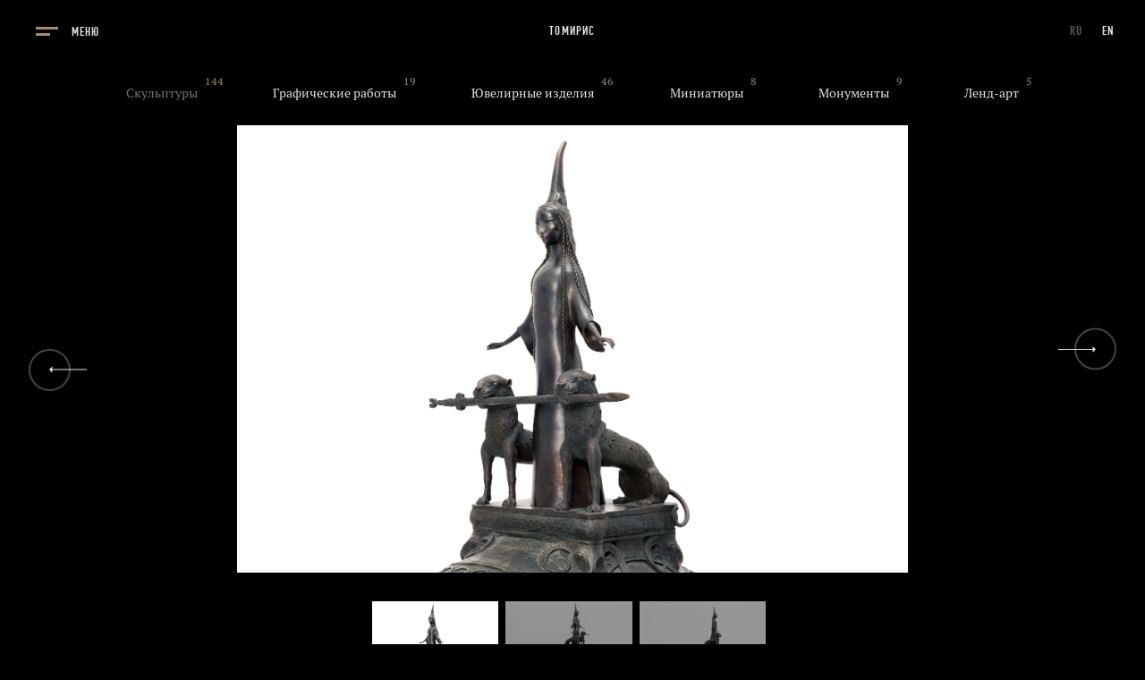

--- FILE ---
content_type: text/html; charset=utf-8
request_url: https://dashi-art.com/gallery/sculptures/tomiris
body_size: 4300
content:
<!DOCTYPE html>
<html lang="ru">
<head>
	<meta charset="utf-8">
	<title>Томирис :: Даши Намдаков</title>
	<meta name="viewport" class="viewport" content="width=device-width, user-scalable=no">
	<meta name="description" content="Томирис">
	<meta name="keywords" content='Томирис' />
	<meta name="pinterest" content="nopin" />
	<meta name="format-detection" content="telephone=no" />

	<link rel="apple-touch-icon" sizes="57x57" href="/apple-icon-57x57.png">
	<link rel="apple-touch-icon" sizes="60x60" href="/apple-icon-60x60.png">
	<link rel="apple-touch-icon" sizes="72x72" href="/apple-icon-72x72.png">
	<link rel="apple-touch-icon" sizes="76x76" href="/apple-icon-76x76.png">
	<link rel="apple-touch-icon" sizes="114x114" href="/apple-icon-114x114.png">
	<link rel="apple-touch-icon" sizes="120x120" href="/apple-icon-120x120.png">
	<link rel="apple-touch-icon" sizes="144x144" href="/apple-icon-144x144.png">
	<link rel="apple-touch-icon" sizes="152x152" href="/apple-icon-152x152.png">
	<link rel="apple-touch-icon" sizes="180x180" href="/apple-icon-180x180.png">
	<link rel="icon" type="image/png" sizes="192x192"  href="/android-icon-192x192.png">
	<link rel="icon" type="image/png" sizes="32x32" href="/favicon-32x32.png">
	<link rel="icon" type="image/png" sizes="96x96" href="/favicon-96x96.png">
	<link rel="icon" type="image/png" sizes="16x16" href="/favicon-16x16.png">
	<link rel="manifest" href="/manifest.json">
	<meta name="msapplication-TileColor" content="#ffffff">
	<meta name="msapplication-TileImage" content="/ms-icon-144x144.png">
	<meta name="theme-color" content="#ffffff">

	<!-- Open graph settings -->
	<meta property="og:site_name" content="Dashi Namdakov">
	<meta property="og:title" content="Томирис :: Даши Намдаков">
	<meta property="og:url" content="https://dashi-art.com/gallery/sculptures/tomiris?q=%2Fgallery%2Fsculptures%2Ftomiris">
	<meta property="og:type" content="website">
	<meta property="og:locale" content="ru_RU">
	<meta property="og:description" content="Российский скульптор, художник, ювелир, член Союза художников России">
	<!-- All img settings -->
	<meta property="og:image" content="/assets/public/images/share-dashi.png">
	<meta property="og:image:width" content="1200">
	<meta property="og:image:height" content="630">
	<meta name="twitter:image" content="/assets/public/images/share-dashi.png">
	<meta property="vk:image" content="/assets/public/images/share-dashi.png">
	<!-- Twitter settings -->
	<meta name="twitter:card" content="summary_large_image">
	<meta name="twitter:title" content="Томирис :: Даши Намдаков">
	<meta name="twitter:description" content="Российский скульптор, художник, ювелир, член Союза художников России">

	<!-- Styles -->
<link type="text/css" href="/assets/public/css/main.css?vp=6a48a22aa0a855adb0e40f89326019d8" rel="stylesheet" media="screen" />
<link type="text/css" href="/assets/public/css/swiper-bundle.min.css?vp=6a48a22aa0a855adb0e40f89326019d8" rel="stylesheet" media="screen" />
<link type="text/css" href="/assets/public/css/gallery_work.css?vp=6a48a22aa0a855adb0e40f89326019d8" rel="stylesheet" media="screen" />

<!-- Vars -->
	<script type="application/javascript">
				var random_value = 'c17e21d80265ccd91513f67a65472a0d';
			</script>

<!-- Javascript -->

<script type="text/javascript" src="/assets/common/js/mobile-detect.min.js?vp=6a48a22aa0a855adb0e40f89326019d8"></script>
<script type="text/javascript" src="/assets/public/js/swiper-bundle.min.js?vp=6a48a22aa0a855adb0e40f89326019d8"></script>
<script type="text/javascript" src="/assets/public/js/gallery_work.js?vp=6a48a22aa0a855adb0e40f89326019d8"></script>

</head>

<body class="desktop" data-device-mode="desktop">
<div id="LZ" class="LZ"></div>
<script>if( (new MobileDetect(window.navigator.userAgent)).mobile() ){ window.location = '/mobile' + window.location.pathname + window.location.search; }</script>
<script>(function(t){var r=new XMLHttpRequest();r.open('GET','/assets/common/svg/sprite.svg',true);r.setRequestHeader('X-Requested-With','XMLHttpRequest');r.onreadystatechange=function(){if(r.readyState !== 4) return void 0;var div = document.createElement('DIV');div.className='LZ';div.innerHTML=r.responseText;t.appendChild(div);};r.send();})(document.body);</script>

<div class="site-menu js-site-menu">
	<div class="content-box">
		<div class="content-box-pad">
			<ul class="main-menu js-main-menu">
				<ul class="nav navbar-nav">
	<li>
	<a href="/">Главная</a>
</li>

<li>
	<a href="/author">Автор</a>
</li>

<li>
	<a href="/publications">Публикации</a>
</li>

<li class="active">
	<a href="/gallery">Галерея</a>
</li>

<li>
	<a href="/video">Видео</a>
</li>

<li>
	<a href="/news">Новости</a>
</li>

<li>
	<a href="/contacts">Контакты</a>
</li>
</ul>
			</ul>
		</div>
	</div>
</div>


<div id="screen">
	<div id="content">

<header class="page-header js-page-header">

		<div class="page-header-color none js-page-header-color" data-color="none">
				<div class="page-header-box js-page-header-box">
			<div class="header-titles js-header-titles">
				<div class="header-title js-header-title">Томирис</div>
			</div>
			<div class="menu-toggler js-site-menu-toggler">
				<div class="lines"></div>
				<span class="cap">Меню</span>
			</div>
            			<ul class="lang">
				<li class=" active"><span>RU</span></li>
				<li class=""><a href="/lang/en">EN</a></li>
<!--				<li class="--><!--">--><!--</li>-->
			</ul>
            		</div>
	</div>
		<div class="page-header-color black js-page-header-color" data-color="black">
				<div class="page-header-box js-page-header-box">
			<div class="header-titles js-header-titles">
				<div class="header-title js-header-title">Томирис</div>
			</div>
			<div class="menu-toggler js-site-menu-toggler">
				<div class="lines"></div>
				<span class="cap">Меню</span>
			</div>
            			<ul class="lang">
				<li class=" active"><span>RU</span></li>
				<li class=""><a href="/lang/en">EN</a></li>
<!--				<li class="--><!--">--><!--</li>-->
			</ul>
            		</div>
	</div>
	
</header>

<div class="mm-compensator smaller"></div>
<section class="pp pp-gallery-viewer" data-title="Галерея" data-menu-color="black">
    <div class="page-title js-page-title">
	<ul class="gallery-menu " data-offset="0">
					<li class=" active"><a href="/gallery/sculptures">Скульптуры</a><sup>144</sup></li>
					<li class=""><a href="/gallery/graphics">Графические работы</a><sup>19</sup></li>
					<li class=""><a href="/gallery/jewelry">Ювелирные изделия</a><sup>46</sup></li>
					<li class=""><a href="/gallery/miniatures">Миниатюры</a><sup>8</sup></li>
					<li class=""><a href="/gallery/monuments">Монументы</a><sup>9</sup></li>
					<li class=""><a href="/gallery/landart">Ленд-арт</a><sup>5</sup></li>
			</ul>
</div>
	        <div class="gallery-slider-box">

            <div class="swiper swiper-gallery-work js-swiper-gallery-work">
                <button class="swiper-arrow swiper-arrow--left js-swiper-arrow-prev">
                    <svg>
                        <use xlink:href="#slider-arrow-right" />
                    </svg>
                </button>

                <div class="swiper-wrapper">
					                        <div class="swiper-slide">
                            <div class="swiper-image"
                                 style="background-image: url(https://dashi-art.com/uploads/images/gallery_image/large/baeabf9d408b649583b47ea8bf85bf3e.jpg)"
                                 data-zoom="0"></div>
                        </div>
					                        <div class="swiper-slide">
                            <div class="swiper-image"
                                 style="background-image: url(https://dashi-art.com/uploads/images/gallery_image/large/fbf82c05832d9103f456c587fae78899.jpg)"
                                 data-zoom="0"></div>
                        </div>
					                        <div class="swiper-slide">
                            <div class="swiper-image"
                                 style="background-image: url(https://dashi-art.com/uploads/images/gallery_image/large/b00fc069c0c827d0e41530b55d9c195b.jpg)"
                                 data-zoom="0"></div>
                        </div>
					                </div>

                <button class="swiper-arrow swiper-arrow--right js-swiper-arrow-next">
                    <svg>
                        <use xlink:href="#slider-arrow-right" />
                    </svg>
                </button>
            </div>

            <div class="swiper swiper-thumbs-gallery-work js-swiper-thumbs-gallery-work">
                <div class="swiper-wrapper">
					                        <div class="swiper-slide">
                            <img class="slide-image"
                                 src="https://dashi-art.com/uploads/images/gallery_image/large/baeabf9d408b649583b47ea8bf85bf3e.jpg"
                                 alt="" />
                        </div>
					                        <div class="swiper-slide">
                            <img class="slide-image"
                                 src="https://dashi-art.com/uploads/images/gallery_image/large/fbf82c05832d9103f456c587fae78899.jpg"
                                 alt="" />
                        </div>
					                        <div class="swiper-slide">
                            <img class="slide-image"
                                 src="https://dashi-art.com/uploads/images/gallery_image/large/b00fc069c0c827d0e41530b55d9c195b.jpg"
                                 alt="" />
                        </div>
					                </div>
            </div>

        </div>
	
    <div class="gallery-info-box">

        <div class="content-box">
            <div class="content-box-pad">
                <div class="col"></div>
                <div class="col">
                    <div class="gallery-title">Томирис</div>
                </div>

                <div class="col">

					
					                        <div class="details">
							                                <div class="detail">
                                    <div class="detail-title">Материал</div>
                                    <p>Бронза; литье, патинирование.</p>
                                </div>
														                                <div class="detail">
                                    <div class="detail-title">Размер</div>
                                    <p>106 x 116 x 96</p>
                                </div>
																					                                <div class="detail">
                                    <div class="detail-title">Год</div>
                                    <p>2009</p>
                                </div>
							                        </div>
					
                </div>

                <div class="col">
                    <div class="description">
						<p>Станковая скульптура создана как эскизный проект к монументальной композиции «Ханшаим», установленной в г. Астана, Казахстан. Сюжет скульптуры заключается в передаче торжественной церемонии проезда Царицы, которая стоит на троне. Трон помещен на спину могучего животного – быка, ставшего постаментом для царского трона. Около фигуры Царицы автор поставил фигуры двух барсов, охраняющих героиню. Поверхность фигур украшена орнаментом и сюжетами жизни номадов, создающих картину далекого прошлого предков казахов и легендарную царицу.</p>                    </div>
                </div>
            </div>
        </div>

        <div class="right-black-box"></div>
    </div>

    <div class="content-box gallery-siblings-box">
		            <a class="gallery-item-card sibling-prev"
               href="/gallery/sculptures/ordos">
                <div class="gallery-image">
                    <div class="image"><img
                                src="https://dashi-art.com/uploads/images/gallery_work/card_2x/339b901fcfc65bbb54c5867dcb74603a.jpg"
                                alt=""></div>
                </div>
                <div class="gallery-info">
                    <div class="position">Предыщушая работа</div>
                    <div class="title">Ордос</div>
                </div>
                <div class="direction-arrow left">
                    <div class="circle"></div>
                    <svg>
                        <use xlink:href="#slider-arrow-right"></use>
                    </svg>
                </div>
            </a>
		
		            <a class="gallery-item-card sibling-next"
               href="/gallery/sculptures/fallow-deer">
                <div class="gallery-image">
                    <div class="image"><img
                                src="https://dashi-art.com/uploads/images/gallery_work/card_2x/9b5e310316d52b98c3771e8c7f678fdf.jpg"
                                alt=""></div>
                </div>
                <div class="gallery-info">
                    <div class="position">Следующая работа</div>
                    <div class="title">Лань</div>
                </div>
                <div class="direction-arrow right">
                    <div class="circle"></div>
                    <svg>
                        <use xlink:href="#slider-arrow-right"></use>
                    </svg>
                </div>
            </a>
		    </div>

    <div class="content-box center">
        <a class="iconed" href="/gallery/sculptures">
            <svg>
                <use xlink:href="#nine"></use>
            </svg>
            <span class="text">Вернуться в галерею</span>
        </a>
    </div>

</section>


<section class="pp pp-footer">

	<div class="content-box">
		<ul class="main-menu content-box-pad js-footer-menu">
			<ul class="nav navbar-nav">
	<li>
	<a href="/">Главная</a>
</li>

<li>
	<a href="/author">Автор</a>
</li>

<li>
	<a href="/publications">Публикации</a>
</li>

<li class="active">
	<a href="/gallery">Галерея</a>
</li>

<li>
	<a href="/video">Видео</a>
</li>

<li>
	<a href="/news">Новости</a>
</li>

<li>
	<a href="/contacts">Контакты</a>
</li>
</ul>
		</ul>
	</div>

	<div class="footer-box">
		<div class="copyright">&copy; 2012&ndash;2026 Даши Намдаков</div>

		<ul class="socials">
			<li><a href="https://ru.pinterest.com/dashinamdakov/" target="_blank">Pinterest</a></li>
		</ul>

		<div class="developer">
			<a href="https://greencow.ru" rel="nofollow" target="_blank">Дизайн и разработка &mdash; <span>Greencow</span></a>
		</div>
	</div>

</section>
	</div>
</div>

<div class="floating-arrow js-floating-arrow">
	<div class="circle"></div>
	<svg><use xlink:href="#slider-arrow-right"></use></svg>
</div>



<!-- Javascript -->

<script type="text/javascript" src="/assets/public/js/main.js?vp=6a48a22aa0a855adb0e40f89326019d8"></script>


	<!-- Yandex.Metrika counter -->
	<script type="text/javascript">
		(function (d, w, c) {
			(w[c] = w[c] || []).push(function() {
				try {
					w.yaCounter = new Ya.Metrika({id:28872125,
						webvisor:true,
						clickmap:true,
						trackLinks:true,
						accurateTrackBounce:true});
				} catch(e) { }
			});

			var n = d.getElementsByTagName("script")[0],
				s = d.createElement("script"),
				f = function () { n.parentNode.insertBefore(s, n); };
			s.type = "text/javascript";
			s.async = true;
			s.src = (d.location.protocol == "https:" ? "https:" : "http:") + "//mc.yandex.ru/metrika/watch.js";

			if (w.opera == "[object Opera]") {
				d.addEventListener("DOMContentLoaded", f, false);
			} else { f(); }
		})(document, window, "yandex_metrika_callbacks");
	</script>
	<noscript><div><img src="//mc.yandex.ru/watch/28872125" style="position:absolute; left:-9999px;" alt="" /></div></noscript>
	<!-- /Yandex.Metrika counter -->
</body>
</html>


--- FILE ---
content_type: text/css
request_url: https://dashi-art.com/assets/public/css/main.css?vp=6a48a22aa0a855adb0e40f89326019d8
body_size: 13961
content:
a,header.page-header .page-header-color.none{background-color:transparent}pre,textarea{overflow:auto}blockquote,hr{margin:1.5em 0}@font-face{font-family:DinTextComp;src:url(/assets/common/fonts/pfdin/pfdintextcomppro-light.eot?#iefix) format("embedded-opentype"),url(/assets/common/fonts/pfdin/pfdintextcomppro-light.woff) format("woff"),url(/assets/common/fonts/pfdin/pfdintextcomppro-light.ttf) format("truetype");font-style:normal;font-weight:300}@font-face{font-family:DinTextComp;src:url(/assets/common/fonts/pfdin/pfdintextcomppro-regular.eot?#iefix) format("embedded-opentype"),url(/assets/common/fonts/pfdin/pfdintextcomppro-regular.woff) format("woff"),url(/assets/common/fonts/pfdin/pfdintextcomppro-regular.ttf) format("truetype");font-style:normal;font-weight:400}@font-face{font-family:DinTextComp;src:url(/assets/common/fonts/pfdin/pfdintextcomppro-medium.eot?#iefix) format("embedded-opentype"),url(/assets/common/fonts/pfdin/pfdintextcomppro-medium.woff) format("woff"),url(/assets/common/fonts/pfdin/pfdintextcomppro-medium.ttf) format("truetype");font-style:normal;font-weight:500}@font-face{font-family:DinText;src:url(/assets/common/fonts/pfdintextpro/regular.eot?#iefix) format("embedded-opentype"),url(/assets/common/fonts/pfdintextpro/regular.woff) format("woff"),url(/assets/common/fonts/pfdintextpro/regular.ttf) format("truetype");font-style:normal;font-weight:400}@font-face{font-family:"PT Serif";src:url(/assets/common/fonts/ptserif/regular.eot?#iefix) format("embedded-opentype"),url(/assets/common/fonts/ptserif/regular.woff) format("woff"),url(/assets/common/fonts/ptserif/regular.ttf) format("truetype");font-style:normal;font-weight:400}@font-face{font-family:"PT Serif";src:url(/assets/common/fonts/ptserif/italic.eot?#iefix) format("embedded-opentype"),url(/assets/common/fonts/ptserif/italic.woff) format("woff"),url(/assets/common/fonts/ptserif/italic.ttf) format("truetype");font-style:italic;font-weight:400}@font-face{font-family:"PT Serif";src:url(/assets/common/fonts/ptserif/bold.eot?#iefix) format("embedded-opentype"),url(/assets/common/fonts/ptserif/bold.woff) format("woff"),url(/assets/common/fonts/ptserif/bold.ttf) format("truetype");font-style:normal;font-weight:700}@font-face{font-family:"PT Serif";src:url(/assets/common/fonts/ptserif/bolditalic.eot?#iefix) format("embedded-opentype"),url(/assets/common/fonts/ptserif/bolditalic.woff) format("woff"),url(/assets/common/fonts/ptserif/bolditalic.ttf) format("truetype");font-style:italic;font-weight:700}/*! normalize.css v3.0.2 | MIT License | git.io/normalize */html{font-family:sans-serif;-ms-text-size-adjust:100%}article,aside,details,figcaption,figure,footer,header,hgroup,main,menu,nav,section,summary{display:block}audio,canvas,progress,video{display:inline-block;vertical-align:baseline}audio:not([controls]){display:none;height:0}[hidden],template{display:none}a:active,a:hover{outline:0}abbr[title]{border-bottom:1px dotted}b,optgroup,strong{font-weight:700}dfn{font-style:italic}mark{background:#ff0;color:#000}small{font-size:80%}sub,sup{font-size:75%;line-height:0;position:relative;vertical-align:baseline}sup{top:-.5em}sub{bottom:-.25em}img{border:0;margin:0;vertical-align:top}svg:not(:root){overflow:hidden}hr{-moz-box-sizing:content-box;box-sizing:content-box;height:0;border-bottom:1px solid #000;border-left:0;border-right:0;border-top:0}code,kbd,pre,samp{font-family:monospace,monospace;font-size:1em}button,input,optgroup,select,textarea{color:inherit;font:inherit;margin:0}button{overflow:visible}button,select{text-transform:none}button,html input[type=button],input[type=reset],input[type=submit]{-webkit-appearance:button;cursor:pointer}button[disabled],html input[disabled]{cursor:default}button::-moz-focus-inner,input::-moz-focus-inner{border:0;padding:2px 0 0}input{line-height:normal}input[type=checkbox],input[type=radio]{box-sizing:border-box;padding:0}input[type=number]::-webkit-inner-spin-button,input[type=number]::-webkit-outer-spin-button{height:auto}input[type=search]{-webkit-appearance:textfield;-moz-box-sizing:content-box;-webkit-box-sizing:content-box;box-sizing:content-box}input[type=search]::-webkit-search-cancel-button,input[type=search]::-webkit-search-decoration{-webkit-appearance:none}legend{border:0;padding:0}textarea{resize:none}#LZ,#screen.scroll-switching,.LZ{overflow:hidden}table{border-collapse:collapse;border-spacing:0}td,th{padding:0}body,html{width:100%;height:100%;min-width:100%}body{margin:0;-webkit-font-smoothing:antialiased;background-color:#000;color:#2b2b23;font-family:"PT Serif";font-size:1em;line-height:1.5}.page-title,h1,h2,h3,h4,h5,h6{font-family:DinTextComp}body.white-page{background-color:#fff}h1,h2,h3,h4,h5,h6{line-height:1.25em;margin:0;text-rendering:optimizeLegibility;font-weight:100}h1{font-size:2.25em}h2{font-size:48px;line-height:54px}h3{font-size:1.75em}h4{font-size:1.5em}h5{font-size:1.25em}h6{font-size:1em}p{margin:0 0 .75em}a:hover{color:#7b644b}a:active,a:focus{color:#7b644b;outline:0}blockquote{border-left:2px solid #000;color:#555545;padding-left:.75em}cite{color:#71715c;font-style:italic}cite:before{content:'\2014 \00A0'}figure{margin:0}#LZ,.LZ{position:absolute;top:-9999px;left:-9999px;width:0;height:0;opacity:0}#screen,#screen #content,#screen:after{width:100%;height:100%}#screen{position:relative;transform-origin:50% 100%;transition:transform .75s ease;background-color:#000;z-index:5}.white-page #screen{background-color:#fff}#screen #content{position:relative;z-index:6}#screen.inline-scrolling{overflow:visible}.js-enabled #screen{transition:opacity .3s ease;opacity:0}.js-loaded #screen{opacity:1}#screen:after{content:'';position:fixed;top:0;left:0;display:none;z-index:10;border:1px solid rgba(0,0,0,.2);cursor:pointer}.center-block,body.contentFixed #screen:after{display:block}body.contentFixed.overflow-hidden{position:relative;width:100%;height:100%;overflow:hidden}body.contentFixed #screen{position:fixed;top:0;left:0;overflow:hidden}body.contentFixed #screen #content{position:absolute;top:0;left:0}.svg-sprite{position:absolute;top:-9999px;left:-9999px;width:0;height:0;overflow:hidden}.abs-link{position:absolute;top:0;left:0;width:100%;height:100%}.center{position:relative;text-align:center}.center-block{position:absolute;top:50%;left:50%;transform:translate(-50%,-50%)}.bgvideo-container,.wndSize{top:0;left:0;width:100%;height:100%}::selection{background-color:#bba685;color:#eee}::-moz-selection{background-color:#bba685;color:#eee}.wndSize{position:fixed}.bgvideo-container{position:absolute;overflow:hidden;z-index:1}.bgvideo-container.sq{position:relative;width:180px;height:180px}.bgvideo-container .bgvideo,.bgvideo-container .bgvideo .videoShade,.bgvideo-container .bgvideo video{position:absolute;height:100%;top:0;left:0;width:100%}.bgvideo-container .bgvideo{overflow:hidden;z-index:2}.bgvideo-container .bgvideo video{z-index:3}.bgvideo-container .bgvideo .videoShade{transform:translate3d(0,0,0);background-color:rgba(43,43,46,.6);z-index:4}.roller,.roller .stage,.roller .stage .slide,.slider{position:relative}textarea:focus::input-placeholder{color:transparent}textarea:focus::-moz-input-placeholder{color:transparent}textarea:focus::-webkit-input-placeholder{color:transparent}input:focus::input-placeholder{color:transparent}input:focus::-moz-input-placeholder{color:transparent}input:focus::-webkit-input-placeholder{color:transparent}input::input-placeholder,input::moz-input-placeholder,textarea::input-placeholder,textarea::moz-input-placeholder{color:#777780;font-style:italic}.slider .stage{font-size:0;white-space:nowrap;overflow:hidden;z-index:1}.slider .stage.stage-centered{height:50%}.slider .stage .slide{overflow:hidden}.slider .stage .slide .image{background-origin:padding-box;background-clip:border-box}.slider .dots{z-index:2}.roller .stage{height:100%;font-size:0;white-space:nowrap}.roller .stage .slide{height:100%;vertical-align:top;display:inline-block}.fxRollY{animation-duration:1.2s;animation-timing-function:cubic-bezier(.62,.12,.52,.94);transform:translateY(100%);transform-origin:50% 50%;overflow:hidden}.fxRollY.navInNext{animation-name:rollInYNext}.fxRollY.navOutNext{animation-name:rollOutYNext}.fxRollY.navInPrev{animation-name:rollInYPrev}.fxRollY.navOutPrev{animation-name:rollOutYPrev}.fxRollY.flyNext{transform:translateY(100%)}.fxRollY.flyPrev{transform:translateY(-100%)}.fxRollY.flyInNext,.fxRollY.flyInPrev,.fxRollY.flyOutNext,.fxRollY.flyOutPrev{transition:transform 1.2s cubic-bezier(.62,.12,.52,.94)}.fxRollY.flyInNext{transform:translateY(0)}.fxRollY.flyOutNext{transform:translateY(-100%)}.fxRollY.flyInPrev{transform:translateY(0)}.fxRollY.flyOutPrev{transform:translateY(100%)}.fxRollY.active{transform:translateY(0)}@keyframes rollInYNext{from{transform:translateY(100%)}to{transform:translateY(0)}}@keyframes rollOutYNext{from{transform:translateY(0)}to{transform:translateY(-100%)}}@keyframes rollInYPrev{from{transform:translateY(-100%)}to{transform:translateY(0)}}@keyframes rollOutYPrev{from{transform:translateY(0)}to{transform:translateY(100%)}}.fxFade{opacity:0;animation-duration:.75s;animation-timing-function:ease}.fxFade.navInNext,.fxFade.navInPrev{animation-delay:.75s;animation-name:fadeIn}.fxFade.navOutNext,.fxFade.navOutPrev{animation-name:fadeOut}.fxFade.flyInNext,.fxFade.flyInPrev,.fxFade.flyOutNext,.fxFade.flyOutPrev{transition:opacity .75s ease}.fxFade.flyInNext,.fxFade.flyInPrev{opacity:1}.fxFade.flyOutNext,.fxFade.flyOutPrev{opacity:0}.fxFade.notCross.navInNext,.fxFade.notCross.navInPrev{animation-delay:.75s}.fxFade.notCross.flyInNext,.fxFade.notCross.flyInPrev{transition-delay:.75s}.fxFade.active{opacity:1}@keyframes fadeIn{from{opacity:0}to{opacity:1}}@keyframes fadeOut{from{opacity:1}to{opacity:0}}.fxRollX{animation-duration:1s;animation-timing-function:cubic-bezier(.62,.12,.52,.94);transform:translateX(100%);transform-origin:50% 50%;overflow:hidden}.fxPushReveal,.fxRollXImage,.fxRollXImage .image{animation-duration:1.2s;animation-timing-function:cubic-bezier(.62,.12,.52,.94)}.fxRollX.navInNext,.fxRollX.navInPrev{z-index:10}.fxRollX.navOutNext,.fxRollX.navOutPrev{z-index:9}.fxRollX.navInNext{animation-name:rollInXNext}.fxRollX.navOutNext{animation-name:rollOutXNext}.fxRollX.navInPrev{animation-name:rollInXPrev}.fxRollX.navOutPrev{animation-name:rollOutXPrev}.fxRollX.flyNext{transform:translateX(100%)}.fxRollX.flyPrev{transform:translateX(-100%)}.fxRollX.flyInNext,.fxRollX.flyInPrev,.fxRollX.flyOutNext,.fxRollX.flyOutPrev{transition:transform 1s cubic-bezier(.62,.12,.52,.94)}.fxRollX.flyInNext{transform:translateX(0)}.fxRollX.flyOutNext{transform:translateX(-100%)}.fxRollX.flyInPrev{transform:translateX(0)}.fxRollX.flyOutPrev{transform:translateX(100%)}.fxRollX.active{transform:translateX(0)}.fxRollX.withDelay.navInNext,.fxRollX.withDelay.navInPrev{animation-delay:.33333s}.fxRollX.withDelay.flyInNext,.fxRollX.withDelay.flyInPrev{transition-delay:.33333s}.fxRollXImage.flyInNext,.fxRollXImage.flyInNext .image,.fxRollXImage.flyInPrev,.fxRollXImage.flyInPrev .image,.fxRollXImage.flyOutNext,.fxRollXImage.flyOutNext .image,.fxRollXImage.flyOutPrev,.fxRollXImage.flyOutPrev .image{transition:transform 1.2s cubic-bezier(.62,.12,.52,.94)}.fxRollXImage{transform:translateX(100%);transform-origin:50% 50%;overflow:hidden}.fxRollXImage .image{transform-origin:50% 50%;transform:translateX(100%)}.fxRollXImage.navInNext,.fxRollXImage.navInPrev{z-index:10}.fxRollXImage.navOutNext,.fxRollXImage.navOutPrev{z-index:9}.fxRollXImage.navInNext{animation-name:rollInXNext}.fxRollXImage.navInNext .image{animation-name:rollInXPrev}.fxRollXImage.navOutNext{animation-name:rollOutXNext}.fxRollXImage.navOutNext .image{animation-name:rollOutXPrev}.fxRollXImage.navInPrev{animation-name:rollInXPrev}.fxRollXImage.navInPrev .image{animation-name:rollInXNext}.fxRollXImage.navOutPrev{animation-name:rollOutXPrev}.fxRollXImage.navOutPrev .image{animation-name:rollOutXNext}.fxRollXImage.flyNext{transform:translateX(100%)}.fxRollXImage.flyNext .image,.fxRollXImage.flyPrev{transform:translateX(-100%)}.fxRollXImage.flyPrev .image{transform:translateX(100%)}.fxRollXImage.flyInNext,.fxRollXImage.flyInNext .image{transform:translateX(0)}.fxRollXImage.flyOutNext{transform:translateX(-100%)}.fxRollXImage.flyOutNext .image{transform:translateX(100%)}.fxRollXImage.flyInPrev,.fxRollXImage.flyInPrev .image{transform:translateX(0)}.fxRollXImage.flyOutPrev{transform:translateX(100%)}.fxRollXImage.flyOutPrev .image{transform:translateX(-100%)}.fxRollXImage.active,.fxRollXImage.active .image{transform:translateX(0)}@keyframes rollInXNext{from{transform:translateX(100%)}to{transform:translateX(0)}}@keyframes rollOutXNext{from{transform:translateX(0)}to{transform:translateX(-100%)}}@keyframes rollInXPrev{from{transform:translateX(-100%)}to{transform:translateX(0)}}@keyframes rollOutXPrev{from{transform:translateX(0)}to{transform:translateX(100%)}}.fxPushReveal{animation-fill-mode:forwards;opacity:1}.fxPushReveal.navOutPrev{animation-name:slideOutBottom}.fxPushReveal.navInPrev{animation-name:slideInHalfFromTop}.fxPushReveal.navOutNext{animation-name:slideOutHalfTop}.fxPushReveal.navInNext{z-index:1001;animation-name:slideInFromBottom}@keyframes slideOutBottom{from{transform:translateY(0)}to{transform:translateY(100%)}}@keyframes slideInHalfFromTop{from{transform:translateY(-50%)}to{transform:translateY(0)}}@keyframes slideOutHalfTop{from{transform:translateY(0)}to{transform:translateY(-50%)}}@keyframes slideInFromBottom{from{transform:translateY(100%)}to{transform:translateY(0)}}.quick,.quick *{transition:all 0s!important}.gallery-item-card.sibling-next .gallery-info,.gallery-item-card.sibling-prev .gallery-info,.pp .pp-bg,.pp .pp-bg-shader,.pp div.bg-video,.pp div.bg-video video,.pp div.bg-video:after,.pp video.bg-video,.pp video.bg-video video,.pp video.bg-video:after,.slider .stage,.slider .stage .slide,.slider .stage .slide .image,.slider.slider-abs,section.pp.pp-gallery-viewer .gallery-slider-box .slider .stage .item .image,section.pp.pp-index-gallery .slider .stage .item .image{position:absolute;top:0;left:0;width:100%;height:100%}.play-button svg,section.pp.pp-index-video .video-player .video-info{position:absolute;top:50%;left:50%;transform:translate(-50%,-50%)}.slider .stage .slide,.slider .stage .slide .image{background-position:center center;background-repeat:no-repeat;background-size:contain}.pp .pp-bg,.pp .pp-bg-shader{background-position:center center;background-size:cover;background-repeat:no-repeat}.slider .stage.stage-centered{position:absolute;top:50%;left:50%;transform:translate(-50%,-50%) translate3d(0,0,0)}.pp .content-box,.pp.pp-instagram,.site-menu .content-box,section.pp.pp-author-art .author-art-box,section.pp.pp-author-partners-list,section.pp.pp-gallery,section.pp.pp-index-news,section.pp.pp-news,section.pp.pp-publications,section.pp.pp-video{position:relative;box-sizing:border-box;z-index:5;padding:0;margin:0 auto;max-width:1680px}@media all and (min-width:1024px){.pp .content-box,.pp.pp-instagram,.site-menu .content-box,section.pp.pp-author-art .author-art-box,section.pp.pp-author-partners-list,section.pp.pp-gallery,section.pp.pp-index-news,section.pp.pp-news,section.pp.pp-publications,section.pp.pp-video{padding:0 55px}}.pp .content-box-pad,.pp.pp-instagram .instagram-box,.site-menu .content-box-pad,section.pp.pp-gallery .gallery-box,section.pp.pp-news .news-year-block,section.pp.pp-publications .author-publications-box,section.pp.pp-video .video-box{position:relative;box-sizing:border-box;padding-left:30px;padding-right:30px}@media all and (min-width:1024px){.pp .content-box-pad,.pp.pp-instagram .instagram-box,.site-menu .content-box-pad,section.pp.pp-gallery .gallery-box,section.pp.pp-news .news-year-block,section.pp.pp-publications .author-publications-box,section.pp.pp-video .video-box{padding-left:8.54%;padding-right:8.54%}}html{text-rendering:optimizeLegibility!important;-webkit-font-smoothing:antialiased!important;-moz-font-smoothing:antialiased!important;-moz-osx-font-smoothing:grayscale;-webkit-text-size-adjust:none;overflow-y:scroll}ol,ul{list-style-type:none;padding:0;margin:0}svg{transition:fill .3s ease,transform .3s ease}a{color:#a68a6d;text-decoration:none;transition:color .3s ease}.pp{position:relative;width:100%}.pp .pp-bg{z-index:1}.pp div.bg-video,.pp video.bg-video{overflow:hidden;z-index:2}.pp div.bg-video:after,.pp video.bg-video:after{content:'';background-color:rgba(0,0,0,.6)}.pp .pp-title{position:relative;font-size:14px;line-height:26px;text-align:left;color:#fff;padding-left:30px;padding-right:30px}@media all and (min-width:375px){.pp .pp-title{font-size:16px;line-height:28px}}@media all and (min-width:1024px){.pp .pp-title{text-align:center;font-size:28px;line-height:46px;padding-left:0;padding-right:0}}@media all and (min-width:1680px){.pp .pp-title{font-size:36px;line-height:56px}}.pp .pp-title span{font-style:italic;color:#a68a6d}.pp .section-title{position:relative;font-size:22px;line-height:32px;color:#e5e5e5}.pp .section-title.black{color:#262626}.pp .section-description{position:relative;font-size:16px;line-height:28px;color:#e5e5e5;padding-top:10px}.right-black-box{position:absolute;top:0;right:0;width:155px;height:100%;background-color:#000}.white-page .right-black-box{background-color:#fff}.page-title{position:relative;text-align:center;width:100%;font-size:14px;line-height:50px;height:50px;font-weight:500;color:#e5e5e5;letter-spacing:1.2px;text-transform:uppercase}header.page-header,ul.main-menu li{letter-spacing:1px;font-family:DinTextComp}@media all and (min-width:1024px){.page-title{line-height:70px;height:70px}}@media all and (min-width:1680px){.page-title{font-size:16px}}.page-title.absolute{position:absolute;top:0;left:0}.page-title.hidden{visibility:hidden}.page-title.black{color:#262626}.page-title .toggle{display:none}header.page-header{position:fixed;top:0;left:0;width:100%;height:50px;z-index:100;background-color:rgba(0,0,0,0);transform:translate3d(0,0,0);transition:background-color .3s ease;font-weight:500;font-size:14px;overflow:hidden}@media all and (min-width:1024px){header.page-header{height:70px}}header.page-header.absolute{position:absolute}header.page-header .menu-toggler{position:absolute;top:0;right:0;width:55px;height:50px;color:#e5e5e5;background-color:rgba(255,255,255,0);cursor:pointer;text-transform:uppercase;z-index:2}@media all and (min-width:1024px){header.page-header .menu-toggler{width:100px;top:20px;left:30px;right:auto;height:30px}}header.page-header .menu-toggler .lines{position:relative;top:18px;left:10px;width:25px;height:10px}@media all and (min-width:1024px){header.page-header .menu-toggler .lines{top:10px}}@media all and (min-width:1680px){header.page-header .menu-toggler .lines{height:11px}}header.page-header .menu-toggler .lines:after,header.page-header .menu-toggler .lines:before{content:'';position:absolute;top:0;left:0;width:25px;height:3px;background-color:#a68a6d;transition:background-color .3s ease,transform .5s ease}header.page-header .menu-toggler .lines:after{top:auto;bottom:0;width:16px}header.page-header .menu-toggler .cap{position:absolute;top:11px;left:50px;font-size:14px;line-height:10px}@media all and (min-width:1680px){header.page-header .menu-toggler .cap{font-size:16px}}.contentFixed header.page-header .menu-toggler .lines:before{transform:translateX(-5px)}.contentFixed header.page-header .menu-toggler .lines:after{transform:translateX(4px)}header.page-header .header-titles{position:absolute;top:0;left:0;width:100%;height:50px;opacity:1;transition:opacity .3s ease;z-index:1;display:none}@media all and (min-width:1024px){header.page-header .menu-toggler:hover .lines:before{transform:translateX(-5px)}header.page-header .menu-toggler:hover .lines:after{transform:translateX(4px)}header.page-header .header-titles{height:70px;display:block}}header.page-header .header-title{position:relative;width:100%;font-size:14px;font-weight:500;letter-spacing:1.2px;text-align:center;height:50px;line-height:50px;color:#e5e5e5;text-transform:uppercase}@media all and (min-width:1024px){header.page-header .header-title{height:70px;line-height:70px}}@media all and (min-width:1680px){header.page-header .header-title{font-size:16px}}header.page-header.hide-title .header-titles{opacity:0}header.page-header ul.lang{position:absolute;list-style-type:none;top:24px;right:34px;z-index:2}header.page-header ul.lang li{position:relative;display:inline-block;font-size:14px;line-height:10px;margin-left:18px;color:#e5e5e5}@media all and (min-width:1680px){header.page-header ul.lang li{font-size:16px}}header.page-header ul.lang li a{color:#e5e5e5;text-decoration:none}header.page-header ul.lang li a:hover{color:#a68a6d}header.page-header ul.lang li:first-child{margin-left:0}header.page-header ul.lang li.active{opacity:.4}header.page-header ul.lang li.active a:hover{color:#e5e5e5;opacity:.4}header.page-header .page-header-color{position:absolute;top:0;left:0;width:100%;height:100%;overflow:hidden;z-index:1}header.page-header .page-header-color .page-header-box{position:absolute;top:0;left:0;width:100%;height:100%}header.page-header .page-header-color.black,header.page-header .page-header-color.gallery{background-color:#000;transform:translateY(100%)}header.page-header .page-header-color.black .page-header-box,header.page-header .page-header-color.gallery .page-header-box{transform:translateY(-100%)}header.page-header .page-header-color.gallery .page-header-box .header-title{display:none;visibility:hidden;opacity:0}header.page-header .page-header-color.bronze1{background-color:#9e8974;transform:translateY(100%)}header.page-header .page-header-color.bronze1 .menu-toggler .cap{color:#fff7f0}header.page-header .page-header-color.bronze1 .menu-toggler .lines:after,header.page-header .page-header-color.bronze1 .menu-toggler .lines:before{background-color:#fff7f0}header.page-header .page-header-color.bronze1 .header-titles .header-title,header.page-header .page-header-color.bronze1 ul.lang li,header.page-header .page-header-color.bronze1 ul.lang li a{color:#fff7f0}.white-page header.page-header .page-header-color.black .header-title,.white-page header.page-header .page-header-color.black .menu-toggler .cap,.white-page header.page-header .page-header-color.black ul.lang li,.white-page header.page-header .page-header-color.black ul.lang li a,.white-page header.page-header .page-header-color.none .header-title,.white-page header.page-header .page-header-color.none .menu-toggler .cap,.white-page header.page-header .page-header-color.none ul.lang li,.white-page header.page-header .page-header-color.none ul.lang li a,header.page-header .page-header-color.bronze1 ul.lang li a:hover,header.page-header .page-header-color.white .header-titles .header-title,header.page-header .page-header-color.white .menu-toggler .cap{color:#262626}header.page-header .page-header-color.bronze1 .page-header-box{transform:translateY(-100%)}header.page-header .page-header-color.white{background-color:#fff;transform:translateY(100%)}header.page-header .page-header-color.white .right-black-box{height:70px}header.page-header .page-header-color.white .page-header-box{transform:translateY(-100%)}.white-page header.page-header .page-header-color.black ul.lang li a:hover,.white-page header.page-header .page-header-color.none ul.lang li a:hover{color:#997b5c}ul.dots{position:absolute;display:block;width:100%;padding:0;font-size:0;text-align:center;list-style-type:none}ul.dots li{position:relative;display:inline-block;width:36px;height:16px;cursor:pointer}ul.dots li:after{content:'';position:absolute;left:18px;top:8px;border-radius:50%;width:4px;height:4px;background-color:#fff;transform:translate(-50%,-50%) scale(1);transition:transform .3s ease}@media all and (min-width:1024px){ul.dots li:after{width:5px;height:5px}ul.dots li:hover:after{transform:translate(-50%,-50%) scale(3)}}ul.dots li.active{cursor:default}ul.dots li.active:after{transform:translate(-50%,-50%) scale(3)}ul.dots.bronze li:after{background-color:#d1beab}ul.dots.gray li:after{background-color:#474747}.white-page ul.dots.gray li:after{background-color:#ccc}.mm-compensator{position:relative;height:100px}@media all and (min-width:1024px){.mm-compensator{height:140px}}.mm-compensator.smaller{height:50px}ul.main-menu{position:relative;margin:0 auto;font-size:0;text-transform:uppercase}ul.main-menu li,ul.main-menu li a,ul.main-menu li span{position:relative;font-size:14px;color:#e5e5e5;font-weight:500;text-transform:uppercase}ul.main-menu li{line-height:1em;text-align:center;padding-bottom:30px}ul.main-menu li a,ul.main-menu li span{display:inline-block;text-decoration:none;transition:color .5s ease}@media all and (min-width:1024px){.mm-compensator.smaller{height:70px}ul.main-menu li{display:inline-block;vertical-align:top;text-align:left;padding-bottom:0}ul.main-menu li:hover a,ul.main-menu li:hover span{color:#a68a6d}ul.main-menu li.active a:hover,ul.main-menu li.active span:hover{color:#e5e5e5}}ul.main-menu li.active a,ul.main-menu li.active span{color:#e5e5e5;opacity:.5}ul.main-menu li:last-child{padding-bottom:0}.white-page ul.main-menu li,.white-page ul.main-menu li a,.white-page ul.main-menu li span{color:#262626}@media all and (min-width:1024px){ul.main-menu li:last-child{text-align:right}.white-page ul.main-menu li:hover a,.white-page ul.main-menu li:hover span{color:#997b5c}.white-page ul.main-menu li.active a:hover,.white-page ul.main-menu li.active span:hover{color:#262626}}.white-page ul.main-menu li.active a,.white-page ul.main-menu li.active span{color:#262626;opacity:.5}.site-menu{position:absolute;top:0;left:0;width:100%;height:100%;z-index:1;background-color:#917c66}.site-menu ul.lang{position:absolute;top:30px;right:30px;white-space:nowrap;font-size:0}.site-menu ul.lang li{position:relative;display:inline-block;vertical-align:top;font-family:DinTextComp;font-size:16px;line-height:1em;margin-left:10px;font-weight:500}.site-menu ul.lang li a{color:#fff;text-decoration:none}.site-menu ul.lang li span{color:#d1c6ba}.site-menu ul.main-menu{padding-top:40px}.site-menu ul.main-menu li{color:#fff7f0}@media all and (min-width:1024px){.site-menu ul.lang{display:none}.site-menu ul.main-menu{padding-top:0}.site-menu ul.main-menu li:hover a,.site-menu ul.main-menu li:hover span{color:#262626}.site-menu ul.main-menu li.active a:hover,.site-menu ul.main-menu li.active span:hover{color:#d1c6ba}}.site-menu ul.main-menu li.active a,.site-menu ul.main-menu li.active span{color:#d1c6ba;opacity:.5}.floating-arrow{position:fixed;top:0;left:0;z-index:100;visibility:hidden;opacity:0;transform:translateY(-200%) rotate(0);transition:opacity 1s ease}.floating-arrow .circle{position:absolute;top:-10px;left:2px;transform:translateX(-50%);width:47px;height:47px;border-radius:50%;box-sizing:border-box;border:2px solid rgba(229,229,229,.3)}.floating-arrow svg{position:relative;width:42px;height:7px;fill:#e5e5e5}.floating-arrow.dark svg,.white-page .direction-arrow svg,.white-page .floating-arrow svg{fill:#262626}.floating-arrow.active{visibility:visible;opacity:1}.floating-arrow.right .circle{left:auto;transform:translateX(50%);right:2px}.floating-arrow.left svg{transform:rotate(-180deg)}.floating-arrow.dark .circle,.white-page .floating-arrow .circle{border:2px solid #d9d9d9}.direction-arrow{position:absolute;top:50%;left:50%;transform:translate(-50%,-50%)}.direction-arrow .circle{position:relative;width:47px;height:47px;border-radius:50%;box-sizing:border-box;border:2px solid rgba(229,229,229,.3)}.direction-arrow svg{position:absolute;top:20px;width:42px;height:7px;fill:#e5e5e5}.direction-arrow.left{top:auto;right:auto;bottom:20px;left:20px;transform:translate(0,0)}@media all and (min-width:1024px){.direction-arrow.left{bottom:auto;right:auto;top:50%;left:50%;transform:translate(-50%,-50%)}}.direction-arrow.left svg{left:21px;transform:rotate(-180deg)}.direction-arrow.right{top:auto;left:auto;bottom:20px;right:20px;transform:translate(0,0)}@media all and (min-width:1024px){.direction-arrow.right{bottom:auto;right:auto;top:50%;left:50%;transform:translate(-50%,-50%)}}.direction-arrow.right svg{right:21px}.white-page .direction-arrow{border-radius:50%;background-color:#fff}.white-page .direction-arrow .circle{border:2px solid #d9d9d9}a.iconed,button.iconed,div.iconed{position:relative;display:inline-block;margin:25px auto 92px;text-align:center;font-size:0;box-sizing:border-box}a.iconed svg,button.iconed svg,div.iconed svg{position:relative;display:block;width:22px;height:22px;fill:#a68a6d;margin:0 auto 15px;transform:rotate(0)}a.iconed span.text,button.iconed span.text,div.iconed span.text{display:block;white-space:nowrap;font-size:14px;color:#fff;transition:color .3s ease}@media all and (min-width:1024px){a.iconed:hover svg,button.iconed:hover svg,div.iconed:hover svg{fill:#e5e5e5;transition:fill .3s ease,transform 1s ease}a.iconed:hover span,button.iconed:hover span,div.iconed:hover span{color:#a68a6d}a.iconed.animated:hover svg,button.iconed.animated:hover svg,div.iconed.animated:hover svg{transform:rotate(360deg)}}.white-page a.iconed svg,.white-page button.iconed svg,.white-page div.iconed svg{fill:#997b5c}.white-page a.iconed span.text,.white-page button.iconed span.text,.white-page div.iconed span.text{color:#262626}.video-player{position:relative;display:inline-block;box-sizing:border-box;width:100%}.video-player .player{position:absolute;top:0;left:0;width:100%;height:100%}.video-player .player iframe{width:100%;height:100%}.video-player .poster{position:relative;cursor:pointer;overflow:hidden}.video-player .poster img{width:100%;height:auto}.video-player .play-button{position:absolute;top:50%;left:50%;transform:translate(-50%,-50%)}.video-player .play-button.rel{position:relative;top:auto;left:auto;transform:translate3d(0,0,0)}.video-player .play-button.left{left:0}@media all and (min-width:1024px){.white-page a.iconed:hover svg,.white-page button.iconed:hover svg,.white-page div.iconed:hover svg{fill:#262626;transition:fill .3s ease,transform 1s ease}.white-page a.iconed:hover span,.white-page button.iconed:hover span,.white-page div.iconed:hover span{color:#997b5c}.video-player:hover .play-button{background-color:#e5e5e5}.video-player:hover .play-button svg{fill:#a68a6d}.close:hover svg,.news-close:hover svg{transform:rotate(90deg)}}.video-player.hide-poster .bg-video,.video-player.hide-poster .play-button,.video-player.hide-poster .poster,.video-player.hide-poster .video-info{transition:opacity .5s ease;opacity:0}.video-player.hide-poster .close{visibility:visible!important}.video-player.poster-hidden .player{z-index:10}.video-player.poster-hidden .close{opacity:1!important;visibility:visible!important}.close,.news-close{position:absolute;top:0;right:0;width:100px;height:100px;cursor:pointer}.close svg,.news-close svg{position:absolute;top:38px;left:38px;width:24px;height:24px;fill:#a68a6d;transition:transform .5s ease}section.pp.pp-footer{font-family:DinTextComp;font-size:0;padding-bottom:40px}section.pp.pp-footer.white{background-color:#fff}section.pp.pp-footer .main-menu{padding-top:80px;padding-bottom:80px}section.pp.pp-footer .footer-box{position:relative;display:block;width:100%;margin:0 auto;font-size:12px;color:grey;font-family:DinText}@media all and (min-width:1024px){section.pp.pp-footer{padding-bottom:80px}section.pp.pp-footer .footer-box{font-size:13px}}@media all and (min-width:1680px){section.pp.pp-footer .footer-box{font-size:14px}}section.pp.pp-footer .footer-box ul.socials{position:absolute;top:0;left:50%;transform:translateX(-50%);white-space:nowrap;font-size:0}section.pp.pp-footer .footer-box ul.socials li{position:relative;display:inline-block;font-size:12px;margin:0 20px;cursor:pointer;transition:color .5s ease}@media all and (min-width:1024px){section.pp.pp-footer .footer-box ul.socials li{font-size:13px}}@media all and (min-width:1680px){section.pp.pp-footer .footer-box ul.socials li{font-size:14px}}section.pp.pp-footer .footer-box ul.socials li a{color:grey}@media all and (min-width:1024px){section.pp.pp-footer .footer-box ul.socials li a:hover{color:#a68a6d}section.pp.pp-footer .footer-box .copyright{position:absolute;top:0;left:40px}section.pp.pp-footer .footer-box .developer{position:absolute;top:0;right:40px}}section.pp.pp-footer .footer-box .developer a{color:#666;cursor:pointer}section.pp.pp-footer .footer-box .developer a span{font-family:"PT Serif";color:#a68a6d;font-style:italic;transition:color .5s ease}@media all and (min-width:1024px){section.pp.pp-footer .footer-box .developer a:hover span{color:#e5e5e5}}.white-page section.pp.pp-footer .footer-box .developer span{color:#997b5c}.video-player-overlay{position:fixed;top:-9999px;left:-9999px;width:100%;height:100%;z-index:10000;background-color:#000;display:none}.video-player-overlay.open{top:0;left:0;display:block}.video-player-overlay .player,.video-player-overlay iframe{top:50%;width:100%;transform:translateY(-50%);position:absolute;box-sizing:border-box}.video-player-overlay .player{height:auto;font-size:0}.video-player-overlay .close{position:absolute;top:0;right:0;width:50px;height:50px;background-color:#fff}.video-player-overlay .close svg{position:absolute;top:19px;left:19px;width:12px;height:12px;fill:#a68a6d}.force-scroll{position:relative;width:100%}.force-scroll .force-scroll-box{position:absolute;top:0;left:0;width:100%;height:100%;overflow:hidden}.force-scroll .force-scroll-box .force-scroll-content{position:relative;display:block;width:100%;height:auto}.force-scroll .force-scroll-scroller{position:absolute;top:0;right:0;width:2px;height:100%;z-index:10;display:none;background-color:#e6e6e6}.force-scroll .force-scroll-scroller div{position:absolute;top:0;left:50%;width:4px;border-radius:2px;background-color:#997b5c;transform:translateX(-50%)}.force-scroll.scrolling .force-scroll-scroller{display:block}.force-scroll.disabled .force-scroll-scroller,.pp-overlay{display:none}.force-scroll.disabled .force-scroll-box{position:relative;top:auto;left:auto;height:auto;overflow:auto}.pp-overlay{position:absolute;left:0;top:0;width:100%;background-color:rgba(0,0,0,0);z-index:1000;min-height:100%;box-sizing:border-box;padding:70px 0;backface-visibility:hidden;overflow:hidden;transition:opacity .5s ease,background-color .5s ease}.pp-overlay .overlay-popup{position:relative;box-sizing:border-box;transform:translateY(-100px);transition:transform .3s ease,opacity .3s ease;opacity:0;margin:0 auto;z-index:1}.pp-overlay .overlay-content{position:relative}.pp-overlay.resizable{display:block}.pp-overlay.open{background-color:rgba(0,0,0,.6)}.pp-overlay.open .overlay-popup{transform:translateY(0);opacity:1}.pp-overlay .close{position:fixed;right:40px;top:40px;cursor:pointer;width:56px;height:56px;background-color:#fff;border-radius:4px;display:none}@media all and (min-width:1024px){.white-page section.pp.pp-footer .footer-box .developer:hover span{color:#262626}.pp-overlay .close{display:block}}.pp-overlay .close svg{position:absolute;top:13px;left:13px;width:30px;height:30px}.pp-overlay.pp-overlay-vimeo .overlay-popup .overlay-content,.pp-overlay.pp-overlay-youtube .overlay-popup .overlay-content{font-size:0;background-color:#fff;padding:5px;margin:0 auto}.pp-overlay.pp-overlay-vimeo .overlay-popup .overlay-content iframe{position:relative;width:100%;height:100%}.pp.pp-index{height:100%}.pp.pp-index .pp-bg{background-image:url(/assets/public/images/bg/main-index.jpg)}.pp.pp-index .title-box{position:absolute;z-index:5;top:32%;left:50%;transform:translateX(-50%)}.pp.pp-index .title-box .page-title{position:absolute;top:0;left:0;opacity:0;overflow:hidden;z-index:-1}.pp.pp-index .title-box .main-title{position:relative;font-family:DinTextComp;text-transform:uppercase;text-align:center;font-size:60px;line-height:42px;letter-spacing:6.5px;padding-left:6.5px;color:#e5e5e5;white-space:nowrap;padding-top:6px}@media all and (min-width:1024px){.pp.pp-index .title-box .main-title{font-size:140px;line-height:96px;letter-spacing:20px;padding-left:20px}}@media all and (min-width:1680px){.pp.pp-index .title-box .main-title{font-size:160px}}.pp.pp-index .title-box .main-title.bigger{padding-top:11px;font-size:110px;line-height:77px;letter-spacing:12px;padding-left:12px}@media all and (min-width:1024px){.pp.pp-index .title-box .main-title.bigger{font-size:200px;letter-spacing:64px;padding-left:64px;line-height:132px}}.pp.pp-index .title-box .main-subtitle{position:relative;text-align:center;line-height:28px;margin-top:25px;color:#e5e5e5;white-space:nowrap;font-size:14px}@media all and (min-width:375px){.pp.pp-index .title-box .main-subtitle{font-size:16px}}@media all and (min-width:1024px){.pp.pp-index .title-box .main-subtitle{font-size:18px}}@media all and (min-width:1680px){.pp.pp-index .title-box .main-subtitle{font-size:22px;line-height:32px;margin-top:30px}}.pp.pp-index div.index-arrow-down{position:absolute;bottom:12%;left:50%;transform:translateX(-50%);width:87px;height:100px;z-index:5}.pp.pp-index div.index-arrow-down svg{position:absolute;top:0;left:50%;transform:translate(-50%,0);width:7px;height:100px;fill:#e5e5e5;transition:transform .5s ease,fill .5s ease}.pp.pp-index div.index-arrow-down .circle{position:absolute;top:100%;left:50%;transform:translate(-50%,-60%);width:47px;height:47px;border-radius:50%;box-sizing:border-box;border:2px solid rgba(229,229,229,.3)}.pp.pp-index div.index-arrow-down:hover svg{transform:translate(-50%,5px);fill:#a68a6d}.pp.pp-author{background-color:#9e8974;overflow:hidden;height:555px}@media all and (min-width:1024px){.pp.pp-author{height:765px}}.pp.pp-author .page-title{position:absolute;top:0;left:0}.pp.pp-author .quotes{position:absolute;width:100%;top:0;height:305px}@media all and (min-width:1024px){.pp.pp-author .quotes{top:143px;height:305px}}.pp.pp-author .quotes .quote{position:relative;top:50%;transform:translateY(-50%);text-align:left;font-size:16px;line-height:1.6428em;color:#fff7f0;white-space:normal;padding:0 30px}.pp.pp-author .quotes .quote br{display:none}@media all and (min-width:1024px){.pp.pp-author .quotes .quote{top:auto;transform:translateY(0);text-align:center;font-size:28px;white-space:nowrap;padding:0}.pp.pp-author .quotes .quote br{display:block}}.pp.pp-author .quotes ul.dots{position:absolute;bottom:0;width:100%}.pp.pp-author .bg{position:absolute;top:0;left:0;width:100%;height:100%;background-position:center bottom;background-repeat:no-repeat;background-size:contain;opacity:0;transition:opacity .5s ease}.pp.pp-author .bg.active{opacity:1}.pp.pp-author .bg.bg0{background-image:url(/assets/public/images/quotes/0.jpg)}.pp.pp-author .bg.bg1{background-image:url(/assets/public/images/quotes/1.jpg);background-position:left bottom}.pp.pp-author .bg.bg2{background-image:url(/assets/public/images/quotes/2.jpg)}.pp.pp-author .bg.bg3{background-image:url(/assets/public/images/quotes/3.jpg)}.pp.pp-author .bg.bg4{background-image:url(/assets/public/images/quotes/4.jpg);background-position:left bottom}.pp.pp-author .bg.bg5{background-image:url(/assets/public/images/quotes/5.jpg)}.pp.pp-author .bg.bg6{background-image:url(/assets/public/images/quotes/6.jpg)}.pp.pp-instagram{padding-top:0;padding-bottom:40px}.pp.pp-instagram .page-title{margin-bottom:40px}.pp.pp-instagram .instagram-box{font-size:0}.pp.pp-instagram .instagram-box .cols{position:relative}.pp.pp-instagram .instagram-box .cols .col{position:relative;display:inline-block;vertical-align:top;width:32.4868%;margin-right:1.2698%}@media all and (min-width:1024px){.pp.pp-instagram .page-title{margin-bottom:50px}.pp.pp-instagram .instagram-box .cols .col{width:21.13%;margin-right:5.16%}}.pp.pp-instagram .instagram-box .cols .col img{position:relative;width:100%;height:auto;margin-bottom:4px}@media all and (min-width:1024px){.pp.pp-instagram .instagram-box .cols .col img{margin-bottom:50px}}.pp.pp-instagram .instagram-box .cols .col img:last-child{margin-bottom:0}@media all and (min-width:1680px){.pp.pp-instagram .instagram-box .cols .col img{margin-bottom:64px}.pp.pp-instagram .instagram-box .cols .col img:last-child{margin-bottom:0}}.pp.pp-instagram .instagram-box .cols .col:last-child{margin-right:0}.pp.pp-instagram .instagram-box .info-box{position:absolute;width:100%;bottom:0;left:0;box-sizing:border-box;padding-bottom:17px;text-align:center}.pp.pp-instagram .instagram-box .info-box .text{position:relative;font-size:16px;line-height:28px;padding-bottom:38px;color:#e5e5e5}@media all and (min-width:1024px){.pp.pp-instagram .instagram-box .info-box{margin-bottom:40px}.pp.pp-instagram .instagram-box .info-box .text{font-size:28px;line-height:46px}}.pp.pp-instagram .instagram-box .info-box a{position:relative;display:inline-block;padding:18px 33px;color:#a68a6d;font-size:14px;line-height:1em;font-family:DinTextComp;background-color:rgba(255,255,255,0);box-sizing:border-box;border:1px solid rgba(255,255,255,.3);cursor:pointer;font-weight:500;letter-spacing:1px;transition:border-color .5s ease,color .5s ease,background-color .5s ease}.pp.pp-instagram .instagram-box .info-box a:hover{color:#e5e5e5;border-color:#e5e5e5}.bronze-quote{position:relative;font-size:16px;line-height:28px;color:#997b5c}.small-quote{position:relative;padding-top:20px;padding-bottom:20px}@media all and (min-width:1024px){.bronze-quote{font-size:22px;line-height:35px}.small-quote{padding-top:35px;padding-bottom:0}.small-quote p{width:250px}}.small-quote .title{font-size:12px;font-style:italic;color:gray}.small-quote p{position:relative;margin:0;padding:0;font-size:12px!important;line-height:20px!important}.small-quote a{font-style:italic;text-decoration:none;cursor:pointer}.small-quote .duration{position:relative;font-family:DinTextComp;font-size:12px;color:#997b5c;clear:both;margin-top:10px}.small-quote.right{text-align:right}.small-quote.right p{width:auto}.number-described{position:relative;text-align:left}.number-described .number{position:relative;font-size:144px;line-height:126px;color:#997b5c;font-family:DinTextComp;margin-left:-8px}.number-described .description{position:relative;font-size:14px;font-style:italic;color:#262626;padding-top:4px}.number-described.white .number{color:#a68a6d}.number-described.white .description{color:#e5e5e5}section.pp.pp-author-title .pp-title{padding:50px 0 80px}section.pp.pp-author-art{background-color:#fff}section.pp.pp-author-art .author-art-box{font-size:0}@media all and (min-width:1024px){.small-quote .duration{margin-top:30px}section.pp.pp-author-art .author-art-box{padding-top:70px;padding-bottom:20px}}section.pp.pp-author-art .author-art-box .col{position:relative;box-sizing:border-box;font-size:14px;line-height:27px}section.pp.pp-author-art .author-art-box .col .section-title{padding-top:40px;padding-bottom:20px}section.pp.pp-author-art .author-art-box .col .bronze-quote{margin-bottom:20px}section.pp.pp-author-art .author-art-box .col .image1{width:100%;height:auto}section.pp.pp-author-art .author-art-box .col .text p{position:relative;margin-bottom:25px}@media all and (min-width:1024px){section.pp.pp-author-art .author-art-box .col{display:inline-block;vertical-align:top;width:51.54%;padding-right:30px}section.pp.pp-author-art .author-art-box .col .bronze-quote{margin-bottom:0}section.pp.pp-author-art .author-art-box .col:nth-child(2n){width:38.14%;margin-right:10.32%}section.pp.pp-author-art .author-art-box .col:last-child{margin-right:0}section.pp.pp-author-art .author-art-box .col .image1{position:relative;width:auto;margin-top:50px;margin-left:-60px}}section.pp.pp-author-geography{padding:70px 0;background-color:#fff}section.pp.pp-author-geography .author-geography-box{font-size:0}section.pp.pp-author-geography .author-geography-box .col{position:relative;display:inline-block;vertical-align:top;margin-top:70px}section.pp.pp-author-geography .author-geography-box .col:nth-child(1),section.pp.pp-author-geography .author-geography-box .col:nth-child(2){margin-top:0}section.pp.pp-author-geography .author-geography-box .col:nth-child(1n){width:30.92%}section.pp.pp-author-geography .author-geography-box .col:nth-child(2n){width:58.76%;margin-right:10.32%}section.pp.pp-author-geography .author-geography-box .col p{position:relative;padding:0;margin:0;font-size:14px;line-height:1.9285em;width:400px}section.pp.pp-author-world{padding:70px 0}section.pp.pp-author-world .author-world-box .number-described{position:absolute;top:0;left:0}section.pp.pp-author-world .author-world-box .world{position:relative;text-align:center}section.pp.pp-author-world .author-world-box .world img{position:relative}section.pp.pp-author-awards .content-box-pad{font-size:0}section.pp.pp-author-awards .awards-number{position:relative;display:inline-block;vertical-align:top;width:20.61%}section.pp.pp-author-awards .awards-number .number-described .description{white-space:nowrap}section.pp.pp-author-awards .awards{position:relative}section.pp.pp-author-awards .award{position:relative;box-sizing:border-box;padding-left:100px;text-align:left;white-space:normal;margin-top:30px}@media all and (min-width:1024px){section.pp.pp-author-awards .content-box-pad{padding-top:100px;padding-bottom:100px}section.pp.pp-author-awards .awards{display:inline-block;vertical-align:top;width:79.39%}section.pp.pp-author-awards .award{display:inline-block;vertical-align:top;width:50%;margin-top:70px}section.pp.pp-author-awards .award:nth-child(1),section.pp.pp-author-awards .award:nth-child(2){margin-top:0}section.pp.pp-author-awards .award:nth-child(2n){margin-right:0}}section.pp.pp-author-awards .award .year{position:absolute;top:-6px;left:0;padding:0 22px 0 24px;font-size:14px;line-height:44px;font-family:DinTextComp;color:#a68a6d}section.pp.pp-author-awards .award .year:after,section.pp.pp-author-awards .award .year:before{content:'';top:0;position:absolute;width:18px;height:44px}section.pp.pp-author-awards .award .year:before{left:0;background-image:url(/assets/public/images/author/awl.png)}section.pp.pp-author-awards .award .year:after{right:0;background-image:url(/assets/public/images/author/awr.png)}section.pp.pp-author-awards .award .title{position:relative;color:#e5e5e5;font-size:18px;line-height:32px}@media all and (min-width:1024px){section.pp.pp-author-awards .award .title{line-height:1em;font-size:22px}}section.pp.pp-author-awards .award .description{position:relative;font-size:14px;line-height:1.7142em;color:#e5e5e5;padding-top:6px;max-width:219px}@media all and (min-width:1024px){section.pp.pp-author-awards .award .description{max-width:270px;padding-top:12px}}section.pp.pp-author-reviews{overflow:hidden;padding-bottom:100px}section.pp.pp-author-reviews .page-title{position:absolute;top:0;left:0;z-index:5}section.pp.pp-author-reviews .pp-title{padding:120px 0 100px}section.pp.pp-author-reviews .roller{position:relative;width:100%;height:600px;background-color:#fff}section.pp.pp-author-reviews .roller .stage{margin:0 auto;width:550px}section.pp.pp-author-reviews .roller .stage .slide{margin-top:100px;width:550px}section.pp.pp-author-reviews .review{position:relative;display:inline-block;vertical-align:top;white-space:normal;box-sizing:border-box;padding:80px 120px 80px 75px;overflow:visible}section.pp.pp-author-reviews .review .position{position:absolute;top:0;left:-75px}section.pp.pp-author-reviews .review .position span{position:relative;font-size:144px;line-height:132px;font-family:DinTextComp;color:#a68a6d}section.pp.pp-author-reviews .review .position sup{position:relative;vertical-align:top;top:16px;font-size:12px;color:#262626}section.pp.pp-author-reviews .review .name{position:relative;font-size:22px;line-height:1em;color:#a68a6d}section.pp.pp-author-reviews .review .description{position:relative;font-size:12px;font-style:italic;padding-top:6px}section.pp.pp-author-reviews .review p{position:relative;padding:20px 0 0;margin:0;font-size:14px;line-height:1.9285em;opacity:0;transition:opacity .5s ease}section.pp.pp-author-reviews .review.active p{opacity:1}section.pp.pp-author-partners-list{padding-top:90px}@media all and (min-width:1024px){section.pp.pp-author-partners-list{padding-top:0}}section.pp.pp-author-partners-list .author-partners-list-box{position:relative;font-size:0;padding-top:40px;padding-bottom:40px}section.pp.pp-author-partners-list .author-partners-list-box .partner{position:relative;box-sizing:border-box;margin-bottom:40px}section.pp.pp-author-partners-list .author-partners-list-box .partner .name{position:relative;font-size:18px;line-height:32px;color:#e5e5e5}@media all and (min-width:1024px){section.pp.pp-author-partners-list .author-partners-list-box{padding-top:90px;padding-bottom:90px}section.pp.pp-author-partners-list .author-partners-list-box .partner{display:inline-block;vertical-align:top;width:21.13%;margin-right:5.15%;margin-bottom:60px}section.pp.pp-author-partners-list .author-partners-list-box .partner:nth-child(4n){margin-right:0}section.pp.pp-author-partners-list .author-partners-list-box .partner .name{line-height:26px}}section.pp.pp-author-partners-list .author-partners-list-box .partner .description{position:relative;color:grey;font-style:italic;font-size:14px;line-height:28px}@media all and (min-width:1024px){section.pp.pp-author-partners-list .author-partners-list-box .partner .description{padding-top:16px;font-size:12px;line-height:18px}}section.pp.pp-author-partners-list .author-partners-list-box .partner a{position:relative;display:block;text-decoration:none;font-family:DinText;color:#a68a6d;padding-top:4px;transition:color .5s ease;font-size:14px;line-height:28px}section.pp.pp-author-partners-list .author-partners-list-box .partner a:hover{color:#e5e5e5}section.pp.pp-publications .pp-title{padding-bottom:40px}@media all and (min-width:1024px){section.pp.pp-author-partners-list .author-partners-list-box .partner a{font-size:12px;line-height:18px}section.pp.pp-publications .pp-title{padding-bottom:80px}}section.pp.pp-publications .author-publications-box{font-size:0}section.pp.pp-publications .author-publications-box .publication{position:relative;display:inline-block;vertical-align:top;margin-bottom:40px;width:100%;height:335px;box-sizing:border-box;border:1px solid #272727;padding:20px 30px;overflow:hidden}@media all and (min-width:1024px){section.pp.pp-publications .author-publications-box .publication{margin-right:6.7%;width:28.86%;margin-bottom:60px}}section.pp.pp-publications .author-publications-box .publication:nth-child(3n){margin-right:0}section.pp.pp-publications .author-publications-box .publication .date{position:relative;color:#a68a6d}section.pp.pp-publications .author-publications-box .publication .date .day{position:relative;display:inline-block;vertical-align:top;font-family:DinTextComp;font-weight:400;font-size:58px;line-height:1em}section.pp.pp-publications .author-publications-box .publication .date .month{position:relative;display:inline-block;vertical-align:top;text-transform:uppercase;margin-left:10px;font-family:DinTextComp;font-weight:500;padding-top:18px;font-size:12px;line-height:1.4em;letter-spacing:1.2px}section.pp.pp-publications .author-publications-box .publication .title{position:relative;color:#e5e5e5;font-size:18px;line-height:30px;padding-top:18px}section.pp.pp-publications .author-publications-box .publication .info{position:absolute;bottom:0;left:0;padding-left:30px;padding-bottom:30px}section.pp.pp-publications .author-publications-box .publication .info .author{position:relative;font-size:14px;line-height:20px;color:#a68a6d}section.pp.pp-publications .author-publications-box .publication .info .size{position:relative;font-size:12px;line-height:1em;font-style:italic;color:grey;padding-top:12px}section.pp.pp-publications .author-publications-box .publication .date,section.pp.pp-publications .author-publications-box .publication .info,section.pp.pp-publications .author-publications-box .publication .title{transition:opacity .5s ease;transition-delay:.2s}section.pp.pp-publications .author-publications-box .publication .hover{position:absolute;top:0;left:0;width:100%;height:100%;background-color:#262626;transform:translateX(-100%);transition:opacity .5s ease,transform .5s ease}section.pp.pp-publications .author-publications-box .publication .hover .hover-box{position:absolute;top:50%;left:50%;transform:translate(-50%,-50%);opacity:0;transition:opacity .5s ease;transition-delay:0s}section.pp.pp-publications .author-publications-box .publication .hover .hover-box .size{position:relative;display:block;color:#a68a6d;font-size:36px;line-height:1em;font-style:italic;white-space:nowrap}section.pp.pp-publications .author-publications-box .publication .hover .hover-box .dl-icon{position:relative;display:block;margin:53px auto 0;width:43px;height:27px;border-left:2px #5f5f5f solid;border-right:2px #5f5f5f solid;border-bottom:2px #5f5f5f solid}section.pp.pp-publications .author-publications-box .publication .hover .hover-box .dl-icon svg{position:absolute;bottom:12px;width:7px;height:41px;left:50%;fill:#e5e5e5;transform:translateX(-50%)}@media all and (min-width:1024px){section.pp.pp-publications .author-publications-box .publication:hover .date,section.pp.pp-publications .author-publications-box .publication:hover .info,section.pp.pp-publications .author-publications-box .publication:hover .title{transition-delay:0s;opacity:0}section.pp.pp-publications .author-publications-box .publication:hover .hover{transition-delay:.1s;transform:translateX(0)}section.pp.pp-publications .author-publications-box .publication:hover .hover .hover-box{transition-delay:.4s;opacity:1}}.news-item-card{position:relative;display:inline-block;vertical-align:top;text-decoration:none;box-sizing:border-box;color:#a68a6d;white-space:normal;opacity:1;z-index:1;width:28.52%;margin-right:7.22%}.news-item-card .cover{position:relative;width:100%;height:200px;overflow:hidden}.news-item-card .cover img{position:absolute;top:50%;left:50%;width:100%;height:auto;transform:translate(-50%,-50%) scaleX(1)}.news-item-card .data{position:relative;padding-top:30px;padding-left:55px;opacity:1;transform:translateY(0);transition:opacity 1s ease,transform 1s ease;transition-delay:.7s}.news-item-card .data .day{position:absolute;left:0;font-family:DinTextComp;font-weight:400;font-size:58px;line-height:1em}@media all and (min-width:1680px){.news-item-card .data .day{font-size:64px}}.news-item-card .data .month{font-family:DinTextComp;font-weight:500;padding-top:18px;font-size:12px;line-height:1.4em;letter-spacing:1.2px;text-transform:uppercase}@media all and (min-width:1680px){.news-item-card .data .month{padding-top:14px;font-size:16px}}.news-item-card .data .title{position:relative;padding-top:15px;color:#e5e5e5;font-size:14px;line-height:1.7142em;transition:color .5s ease}@media all and (min-width:1680px){.news-item-card .data .title{padding-top:8px;font-size:16px;line-height:25px}}.news-item-card.news-item-card-hidden{z-index:2}.news-item-card.news-item-card-hidden .cover img{transform:translate(25%,-50%) scaleX(.5);transition:transform 1s ease}.news-item-card.news-item-card-hidden .data{transition-delay:0s;opacity:0;transform:translateY(50px)}.news-item-card:hover .data .title{color:#a68a6d}.news-item-card-simple{position:relative}.news-item-card-simple .cover{position:relative;padding-top:27px;padding-bottom:15px}.news-item-card-simple .cover img{width:100%;height:auto}.news-item-card-simple:first-child .cover{padding-top:0}.news-item-card-simple .data{position:relative;margin-top:15px}.news-item-card-simple .data .date{position:absolute;top:5px;left:0;font-family:DinTextComp;font-size:13px;letter-spacing:.6px}.news-item-card-simple .data .title{position:relative;padding-left:84px;font-size:14px;line-height:24px;color:#fff;margin-bottom:23px}.news-item-card-simple:last-child .title{margin-bottom:0}section.pp.pp-index-news{padding-bottom:35px}section.pp.pp-index-news .page-title{margin-bottom:50px}section.pp.pp-index-news .news-columns{position:relative;font-size:0;height:500px}section.pp.pp-index-news .news-columns .column{position:relative;display:inline-block;vertical-align:top;width:28.52%;margin-right:7.22%}section.pp.pp-index-news .news-columns .column:nth-child(3n){margin-right:0}section.pp.pp-index-news .news-columns .column .news-item-card{position:absolute;top:0;width:100%}section.pp.pp-index-news ul.dots{position:relative}section.pp.pp-news{padding-top:40px;padding-bottom:90px}@media all and (min-width:1024px){section.pp.pp-news{padding-top:1px;padding-bottom:0}}section.pp.pp-news .news-year-block{font-size:0;margin-bottom:95px}section.pp.pp-news .news-year-block .news-year-box{position:relative;display:inline-block;vertical-align:top;width:35.56%}section.pp.pp-news .news-year-block .news-year-box .news-year{position:relative;transform:translate3d(0,0,0)}section.pp.pp-news .news-year-block .news-year-box .news-year.fixed{position:fixed}section.pp.pp-news .news-year-block .news-year-box .news-year span{position:relative;display:inline-block;vertical-align:top;font-family:DinTextComp;font-size:144px;line-height:110px;color:#e5e5e5}section.pp.pp-news .news-year-block .news-year-box .news-year sup{position:relative;vertical-align:baseline;color:#a68a6d;font-size:12px;line-height:20px;margin-left:10px}section.pp.pp-news .news-year-block .news-box{position:relative;display:inline-block;vertical-align:top;width:64.44%}section.pp.pp-news .news-year-block .news-box .news-item-card{margin-top:72px;width:44.32%;margin-right:11.36%}section.pp.pp-news .news-year-block .news-box .news-item-card:nth-child(1),section.pp.pp-news .news-year-block .news-box .news-item-card:nth-child(2){margin-top:0}section.pp.pp-news .news-year-block .news-box .news-item-card:nth-child(2n){margin-right:0}section.pp.pp-news-viewer{padding:0}section.pp.pp-news-viewer .news-viewer-box{position:relative;background-color:#fff}section.pp.pp-news-viewer .news-viewer-box .news-viewer{position:relative;font-size:0;margin:0 auto;width:100%}section.pp.pp-news-viewer .news-viewer-box .news-viewer .date{position:relative;display:none}@media all and (min-width:1024px){section.pp.pp-news-viewer{padding:70px 0}section.pp.pp-news-viewer .news-viewer-box{padding:65px 0 40px;transform:translateX(-100%);transition:transform .5s ease}section.pp.pp-news-viewer .news-viewer-box .news-viewer{padding:0;width:870px}section.pp.pp-news-viewer .news-viewer-box .news-viewer .date{display:block}}section.pp.pp-news-viewer .news-viewer-box .news-viewer .date .day{position:relative;font-family:DinTextComp;font-weight:400;font-size:58px;line-height:1em;color:#a68a6d;padding-bottom:1px;margin-left:-3px}@media all and (min-width:1680px){section.pp.pp-news-viewer .news-viewer-box .news-viewer .date .day{font-size:64px}}section.pp.pp-news-viewer .news-viewer-box .news-viewer .date .month{text-transform:uppercase;font-family:DinTextComp;font-weight:400;font-size:12px;line-height:16px;letter-spacing:1px;color:#a68a6d}@media all and (min-width:1680px){section.pp.pp-news-viewer .news-viewer-box .news-viewer .date .month{font-size:16px;letter-spacing:1.4px;font-weight:500}}section.pp.pp-news-viewer .news-viewer-box .news-viewer .date-mobile{position:relative;display:block;font-family:DinTextComp;color:#a68a6d;font-size:13px;line-height:10px;padding:20px 0 10px;letter-spacing:.6px}@media all and (min-width:1024px){section.pp.pp-news-viewer .news-viewer-box .news-viewer .date-mobile{display:none}}section.pp.pp-news-viewer .news-viewer-box .news-viewer .col{position:relative;display:block;box-sizing:border-box}section.pp.pp-news-viewer .news-viewer-box .news-viewer .imperavi-redactor,section.pp.pp-news-viewer .news-viewer-box .news-viewer .news-header,section.pp.pp-news-viewer .news-viewer-box .news-viewer .news-image,section.pp.pp-news-viewer .news-viewer-box .news-viewer .news-main-cover,section.pp.pp-news-viewer .news-viewer-box .news-viewer .news-slider,section.pp.pp-news-viewer .news-viewer-box .news-viewer .news-social,section.pp.pp-news-viewer .news-viewer-box .news-viewer .news-text,section.pp.pp-news-viewer .news-viewer-box .news-viewer .news-video{color:#262626;margin-bottom:30px}section.pp.pp-news-viewer .news-viewer-box .news-viewer .news-video{padding:0 30px}@media all and (min-width:1024px){section.pp.pp-news-viewer .news-viewer-box .news-viewer .col{display:inline-block;vertical-align:top}section.pp.pp-news-viewer .news-viewer-box .news-viewer .col:nth-child(1){width:200px}section.pp.pp-news-viewer .news-viewer-box .news-viewer .col:nth-child(2){width:670px}section.pp.pp-news-viewer .news-viewer-box .news-viewer .imperavi-redactor,section.pp.pp-news-viewer .news-viewer-box .news-viewer .news-header,section.pp.pp-news-viewer .news-viewer-box .news-viewer .news-image,section.pp.pp-news-viewer .news-viewer-box .news-viewer .news-main-cover,section.pp.pp-news-viewer .news-viewer-box .news-viewer .news-slider,section.pp.pp-news-viewer .news-viewer-box .news-viewer .news-social,section.pp.pp-news-viewer .news-viewer-box .news-viewer .news-text,section.pp.pp-news-viewer .news-viewer-box .news-viewer .news-video{margin-bottom:70px}section.pp.pp-news-viewer .news-viewer-box .news-viewer .news-video{padding:0}}section.pp.pp-news-viewer .news-viewer-box .news-viewer .news-main-cover img{position:relative;width:100%;height:auto}section.pp.pp-news-viewer .news-viewer-box .news-viewer .news-header{padding:0 30px}section.pp.pp-news-viewer .news-viewer-box .news-viewer .news-header .title{position:relative;font-size:22px;line-height:32px}@media all and (min-width:1024px){section.pp.pp-news-viewer .news-viewer-box .news-viewer .news-header{padding-left:0;padding-right:0}section.pp.pp-news-viewer .news-viewer-box .news-viewer .news-header .title{font-size:32px;line-height:42px}}@media all and (min-width:1680px){section.pp.pp-news-viewer .news-viewer-box .news-viewer .news-header .title{font-size:36px;line-height:45px}}section.pp.pp-news-viewer .news-viewer-box .news-viewer .news-header .description{position:relative;padding-top:20px;font-size:16px;line-height:28px;margin-top:10px}@media all and (min-width:1680px){section.pp.pp-news-viewer .news-viewer-box .news-viewer .news-header .description{font-size:18px;line-height:30px}}section.pp.pp-news-viewer .news-viewer-box .news-viewer .news-slider{width:100%;padding:0 30px 50px;box-sizing:border-box}section.pp.pp-news-viewer .news-viewer-box .news-viewer .news-slider .slider{width:100%}section.pp.pp-news-viewer .news-viewer-box .news-viewer .news-slider ul.dots{width:100%;bottom:-50px}section.pp.pp-news-viewer .news-viewer-box .news-viewer .news-slider ul.dots .dot:after{background-color:#ccc}section.pp.pp-news-viewer .news-viewer-box .news-viewer .imperavi-redactor,section.pp.pp-news-viewer .news-viewer-box .news-viewer .news-text{padding-left:30px;padding-right:30px}@media all and (min-width:1024px){section.pp.pp-news-viewer .news-viewer-box .news-viewer .news-slider{padding-bottom:115px}section.pp.pp-news-viewer .news-viewer-box .news-viewer .imperavi-redactor,section.pp.pp-news-viewer .news-viewer-box .news-viewer .news-text{padding-left:200px;padding-right:0}section.pp.pp-news-viewer .news-viewer-box .news-viewer .imperavi-redactor p,section.pp.pp-news-viewer .news-viewer-box .news-viewer .news-text p{max-width:600px}}section.pp.pp-news-viewer .news-viewer-box .news-viewer .imperavi-redactor p,section.pp.pp-news-viewer .news-viewer-box .news-viewer .news-text p{position:relative;padding:0;margin:0 0 27px;width:100%;font-size:16px;line-height:28px}@media all and (min-width:1680px){section.pp.pp-news-viewer .news-viewer-box .news-viewer .imperavi-redactor p,section.pp.pp-news-viewer .news-viewer-box .news-viewer .news-text p{font-size:18px;line-height:30px}}section.pp.pp-news-viewer .news-viewer-box .news-viewer .news-image img{position:relative;width:100%;height:auto}section.pp.pp-news-viewer .news-viewer-box .news-viewer .news-social{position:relative;padding-top:50px;padding-left:30px;padding-right:30px}section.pp.pp-news-viewer .news-viewer-box .news-viewer .news-social .col:nth-child(1){padding-top:12px;font-size:12px;font-style:italic;line-height:1em;color:grey;padding-bottom:20px}@media all and (min-width:1024px){section.pp.pp-news-viewer .news-viewer-box .news-viewer .news-social{padding-right:0;padding-left:0}section.pp.pp-news-viewer .news-viewer-box .news-viewer .news-social .col:nth-child(1){padding-bottom:0}}section.pp.pp-news-viewer .news-viewer-box .news-viewer .news-social .col:nth-child(2){font-size:0}section.pp.pp-news-viewer .news-viewer-box .news-viewer .news-social .col .social{position:relative;display:inline-block;font-family:DinTextComp;font-size:14px;line-height:14px;font-weight:500;letter-spacing:1.2px;text-align:center;color:#fff;transition:background-color .5s ease;cursor:pointer;width:33.33%;padding:8px 0}section.pp.pp-news-viewer .news-viewer-box .news-viewer .news-social .col .social span{display:none}section.pp.pp-news-viewer .news-viewer-box .news-viewer .news-social .col .social svg{position:relative;display:inline;width:24px;height:24px}section.pp.pp-news-viewer .news-viewer-box .news-viewer .news-social .col .social.fb{background-color:#4c68b3}@media all and (min-width:1024px){section.pp.pp-news-viewer .news-viewer-box .news-viewer .news-social .col .social{padding:13px 30px;margin-right:10px;width:auto}section.pp.pp-news-viewer .news-viewer-box .news-viewer .news-social .col .social span{display:inline}section.pp.pp-news-viewer .news-viewer-box .news-viewer .news-social .col .social svg{display:none}section.pp.pp-news-viewer .news-viewer-box .news-viewer .news-social .col .social.fb:hover{background-color:#5675cc}}section.pp.pp-news-viewer .news-viewer-box .news-viewer .news-social .col .social.vk{background-color:#426b9a}@media all and (min-width:1024px){section.pp.pp-news-viewer .news-viewer-box .news-viewer .news-social .col .social.vk:hover{background-color:#4d7cb3}}section.pp.pp-news-viewer .news-viewer-box .news-viewer .news-social .col .social.tw{background-color:#00abed}section.pp.pp-news-viewer .news-viewer-box .news-viewer .news-close-box{padding-left:30px;padding-right:30px}section.pp.pp-news-viewer .news-viewer-box .news-viewer .news-close-box .col{padding-top:0;padding-bottom:40px}@media all and (min-width:1024px){section.pp.pp-news-viewer .news-viewer-box .news-viewer .news-social .col .social.tw:hover{background-color:#00b7ff}section.pp.pp-news-viewer .news-viewer-box .news-viewer .news-close-box{padding-left:0;padding-right:0}section.pp.pp-news-viewer .news-viewer-box .news-viewer .news-close-box .col{padding-top:15px}}section.pp.pp-news-viewer .news-viewer-box .news-viewer .news-close-box .col div.button{position:relative;display:inline-block;font-family:DinTextComp;font-size:14px;line-height:10px;letter-spacing:1.2px;font-weight:500;text-transform:uppercase;color:#997b5c;border:1px solid rgba(207,207,207,.5);cursor:pointer;padding:15px 30px}section.pp.pp-news-viewer .news-close{position:fixed;display:block;top:0;right:0;width:60px;height:60px;background-color:#fff}section.pp.pp-news-viewer .news-close svg{top:20px;left:20px;width:20px;height:20px}@media all and (min-width:1024px){section.pp.pp-news-viewer .news-viewer-box .news-viewer .news-close-box .col div.button{padding:20px 30px}section.pp.pp-news-viewer .news-close{top:70px;right:140px;opacity:0;background-color:transparent;width:100px;height:100px}section.pp.pp-news-viewer .news-close svg{top:38px;left:38px;width:24px;height:24px}section.pp.pp-news-viewer.open .news-viewer-box{transform:translateX(0)}section.pp.pp-news-viewer.open .news-close{transition:opacity .5s ease;transition-delay:.5s;opacity:1}}.play-button{position:relative;margin:0 auto;border-radius:50%;width:60px;height:60px;background-color:#a68a6d;cursor:pointer;transition:background-color .5s ease}@media all and (min-width:1024px){.play-button{width:72px;height:72px}}@media all and (min-width:1680px){.play-button{width:86px;height:86px}}.play-button svg{width:100%;height:100%;fill:#e5e5e5}section.pp.pp-index-video{padding-top:40px;padding-bottom:80px}section.pp.pp-index-video .page-title{margin-bottom:50px}section.pp.pp-index-video .video-player{position:relative}section.pp.pp-index-video .video-player .video-info{z-index:5;color:#e5e5e5;text-align:center}section.pp.pp-index-video .video-player .video-info .title{position:relative;font-size:28px;line-height:48px;padding-top:8px;padding-bottom:11px;white-space:nowrap}section.pp.pp-index-video .video-player .video-info .duration{position:relative;font-family:DinTextComp;font-size:14px;letter-spacing:1px;font-weight:500}section.pp.pp-video{padding-top:1px}section.pp.pp-video .video-box .video-item-card{position:relative;width:100%;margin-bottom:60px}section.pp.pp-video .video-box .video-item-card .video-player{position:relative;z-index:2;transition:width .5s ease,height .5s ease}@media all and (min-width:1024px){.play-button:hover{background-color:#e5e5e5}.play-button:hover svg{fill:#a68a6d}section.pp.pp-video .video-box .video-item-card{margin-bottom:80px}section.pp.pp-video .video-box .video-item-card .video-player{width:50%}}section.pp.pp-video .video-box .video-item-card .video-player .poster{overflow:hidden}section.pp.pp-video .video-box .video-item-card .video-player .poster img{width:100%;height:auto}section.pp.pp-video .video-box .video-item-card .video-player .close{position:absolute;width:40px;height:40px;right:-62px;top:-8px;visibility:hidden;opacity:0;transition:opacity .5s ease}section.pp.pp-video .video-box .video-item-card .video-player .close svg{position:absolute;transform:translate(0,0) scale(1);top:8px;left:8px;width:24px;height:24px;fill:#a68a6d}section.pp.pp-video .video-box .video-item-card .video-info{position:relative;box-sizing:border-box;z-index:1;transition:opacity .5s ease}@media all and (min-width:1024px){section.pp.pp-video .video-box .video-item-card .video-info{position:absolute;left:50%;top:0;width:50%;height:100%;padding:23px 70px}}section.pp.pp-video .video-box .video-item-card .video-info .title{position:relative;color:#e5e5e5;font-size:22px;line-height:30px}@media all and (min-width:1024px){section.pp.pp-video .video-box .video-item-card .video-info .title{font-size:28px;line-height:40px}}@media all and (min-width:1680px){section.pp.pp-video .video-box .video-item-card .video-info .title{font-size:36px;line-height:50px}}section.pp.pp-video .video-box .video-item-card .video-info .duration{position:relative;color:#a68a6d;font-family:DinTextComp;font-weight:500;font-size:13px;padding-top:17px}@media all and (min-width:1024px){section.pp.pp-video .video-box .video-item-card .video-info .duration{position:absolute;left:70px;bottom:40px;font-size:14px;padding-top:0}section.pp.pp-video .video-box .video-item-card:nth-child(2n){text-align:right}section.pp.pp-video .video-box .video-item-card:nth-child(2n) .video-info{left:0}section.pp.pp-video .video-box .video-item-card:nth-child(2n) .video-info .duration{left:auto;right:70px}}@media all and (min-width:1680px){section.pp.pp-video .video-box .video-item-card .video-info .duration{font-size:16px}}section.pp.pp-video .video-box .video-item-card.hide-cover .video-info{opacity:0}ul.gallery-menu{position:relative;display:block;width:100%;text-align:center;list-style-type:none;transform:translate3d(0,0,0);background-color:#000;white-space:nowrap;text-transform:none;padding:0;z-index:10}ul.gallery-menu li{position:relative;display:inline-block;font-family:"PT Serif";letter-spacing:0;font-size:14px;line-height:1em;color:#e5e5e5;margin:0 30px}@media all and (min-width:1680px){ul.gallery-menu li{font-size:16px}}ul.gallery-menu li sup{position:absolute;top:-6px;right:-8px;font-size:12px;letter-spacing:1px;transform:translateX(100%) translateZ(0);vertical-align:baseline;color:#a68a6d}@media all and (min-width:1680px){ul.gallery-menu li sup{font-size:13px}}ul.gallery-menu li a,ul.gallery-menu li span{position:relative;display:inline-block;color:#e5e5e5;text-decoration:none}ul.gallery-menu li.active a{color:rgba(229,229,229,.5)}@media all and (min-width:1024px){ul.gallery-menu li{margin:0 40px}ul.gallery-menu li:hover a{color:#a68a6d}ul.gallery-menu li.active:hover a{color:rgba(229,229,229,.5)}}.white-page ul.gallery-menu{background-color:#fff}.white-page ul.gallery-menu li,.white-page ul.gallery-menu li a,.white-page ul.gallery-menu li span{color:#262626}.white-page ul.gallery-menu li sup{color:#997b5c}.white-page ul.gallery-menu li.active a{color:rgba(38,38,38,.5)}ul.gallery-menu.fixed{position:fixed!important}.pp-gallery ul.gallery-menu.fixed{top:0}.gallery-item-card{position:relative;display:block;cursor:pointer;margin-bottom:40px;width:100%}@media all and (min-width:1024px){.white-page ul.gallery-menu li:hover a{color:#997b5c}.white-page ul.gallery-menu li.active:hover a{color:rgba(38,38,38,.5)}.gallery-item-card{display:inline-block;vertical-align:top;width:44.84%;margin-right:10.32%;margin-bottom:70px}}.gallery-item-card .gallery-image{position:relative;width:100%;height:auto;overflow:hidden}.gallery-item-card .gallery-image .image{position:relative;width:100%}.gallery-item-card .gallery-image .image img{width:100%;height:auto}.gallery-item-card .gallery-info{position:relative;box-sizing:border-box;margin-top:16px}.gallery-item-card .gallery-info .position{position:relative;font-size:14px;font-style:italic;color:#e5e5e5;margin-bottom:5px}.white-page .gallery-item-card .gallery-info .position{color:#262626}.gallery-item-card .gallery-info .title{position:relative;font-size:16px;line-height:24px;color:#e5e5e5;transition:color .5s ease}@media all and (min-width:1024px){.gallery-item-card .gallery-info{margin-top:26px}.gallery-item-card .gallery-info .title{font-size:18px;padding-bottom:10px}}@media all and (min-width:1680px){.gallery-item-card .gallery-info .title{font-size:22px}}.gallery-item-card .gallery-info .data{position:relative;font-size:12px;line-height:22px;color:grey;transition:color .5s ease}@media all and (min-width:1680px){.gallery-item-card .gallery-info .data{font-size:14px}}.gallery-item-card:nth-child(2n){margin-right:0}.gallery-item-card.sibling-prev{display:none}@media all and (min-width:1024px){.gallery-item-card:hover .gallery-info .title{color:#a68a6d}.gallery-item-card.sibling-prev{display:inline-block}}.gallery-item-card.sibling-next .gallery-info,.gallery-item-card.sibling-prev .gallery-info{margin:0;padding:22px 30px;background-color:rgba(0,0,0,.5);color:#e5e5e5}.gallery-item-card.sibling-next.light .gallery-info,.gallery-item-card.sibling-prev.light .gallery-info{background-color:rgba(0,0,0,.7)}.white-page .gallery-item-card.sibling-next .gallery-info,.white-page .gallery-item-card.sibling-prev .gallery-info{background-color:rgba(255,255,255,.5)}.white-page .gallery-item-card .gallery-info .title{color:#262626}section.pp.pp-index-gallery{padding-top:130px;padding-bottom:130px}section.pp.pp-index-gallery .page-title{position:absolute;top:0;left:0}section.pp.pp-index-gallery ul.gallery-menu{position:absolute;padding:13px 0;top:70px}@media all and (min-width:1024px){.white-page .gallery-item-card:hover .gallery-info .title{color:#997b5c}section.pp.pp-index-gallery ul.gallery-menu{padding:23px 0;top:70px}}section.pp.pp-index-gallery .slider{position:relative;margin:0 auto}section.pp.pp-index-gallery .slider .stage{position:relative;width:100%;height:100%}section.pp.pp-index-gallery .slider ul.dots{position:relative;margin-top:55px;width:100%}body.mobile section.pp.pp-gallery{padding-top:50px}section.pp.pp-gallery div.page-title{position:relative;width:100%;overflow:hidden}section.pp.pp-gallery div.page-title ul.gallery-menu{position:absolute;width:auto}section.pp.pp-gallery .gallery-box{font-size:0;padding-top:40px}@media all and (min-width:1024px){section.pp.pp-gallery div.page-title ul.gallery-menu{position:relative;width:100%}section.pp.pp-gallery .gallery-box{padding-top:80px}}body.mobile section.pp.pp-gallery-viewer{padding-top:50px}section.pp.pp-gallery-viewer div.page-title{position:relative;width:100%;overflow:hidden}section.pp.pp-gallery-viewer div.page-title ul.gallery-menu{position:absolute;width:auto}@media all and (min-width:1024px){section.pp.pp-gallery-viewer div.page-title ul.gallery-menu{position:relative;width:100%}}section.pp.pp-gallery-viewer .gallery-slider-box{position:relative;padding-bottom:126px}section.pp.pp-gallery-viewer .gallery-slider-box .slider{position:relative;height:610px;margin:0 auto}section.pp.pp-gallery-viewer .gallery-slider-box .slider .stage{position:absolute;width:100%;height:100%;top:0;left:0;transform:translate3d(0,0,0)}section.pp.pp-gallery-viewer .gallery-slider-box .slider .stage .item{overflow:hidden}section.pp.pp-gallery-viewer .gallery-slider-box .slider ul.dots{width:100%;bottom:-70px}section.pp.pp-gallery-viewer .gallery-info-box{position:relative;font-size:0;padding-top:40px;padding-bottom:60px;background-color:#fff}.white-page section.pp.pp-gallery-viewer .gallery-info-box{background-color:#f7f7f7}section.pp.pp-gallery-viewer .gallery-info-box .col{position:relative;box-sizing:border-box;font-size:14px;white-space:nowrap;padding-right:80px}@media all and (min-width:500px){section.pp.pp-gallery-viewer .gallery-info-box .col{padding-right:100px}}@media all and (min-width:700px){section.pp.pp-gallery-viewer .gallery-info-box .col{padding-right:120px}}@media all and (min-width:900px){section.pp.pp-gallery-viewer .gallery-info-box .col{padding-right:150px}}@media all and (min-width:1024px){section.pp.pp-gallery-viewer .gallery-info-box{padding-top:65px;padding-bottom:140px}section.pp.pp-gallery-viewer .gallery-info-box .col{display:inline-block;vertical-align:top;padding-right:0}section.pp.pp-gallery-viewer .gallery-info-box .col:nth-child(1n){width:30.92%;padding-right:140px}section.pp.pp-gallery-viewer .gallery-info-box .col:nth-child(2n){width:69.08%}}section.pp.pp-gallery-viewer .gallery-info-box .col .details{position:relative;white-space:normal;padding-top:14px;padding-bottom:23px}section.pp.pp-gallery-viewer .gallery-info-box .col .detail{position:relative;white-space:normal}section.pp.pp-gallery-viewer .gallery-info-box .col .detail div.detail-title{position:relative;font-size:12px;font-style:italic;color:grey;line-height:20px;display:none}@media all and (min-width:1024px){section.pp.pp-gallery-viewer .gallery-info-box .col .details{padding-top:4px;padding-bottom:0}section.pp.pp-gallery-viewer .gallery-info-box .col .detail{margin-bottom:16px}section.pp.pp-gallery-viewer .gallery-info-box .col .detail div.detail-title{display:block}}section.pp.pp-gallery-viewer .gallery-info-box .col .detail p{position:relative;padding:0;margin:0;font-size:12px;line-height:18px}@media all and (min-width:1680px){section.pp.pp-gallery-viewer .gallery-info-box .col .detail div.detail-title,section.pp.pp-gallery-viewer .gallery-info-box .col .detail p{font-size:14px}}section.pp.pp-gallery-viewer .gallery-info-box .col .gallery-title{position:relative;white-space:normal;font-size:22px;line-height:32px}@media all and (min-width:1024px){section.pp.pp-gallery-viewer .gallery-info-box .col .gallery-title{font-size:28px;line-height:39px;padding-bottom:30px;width:380px}section.pp.pp-gallery-viewer .gallery-info-box .col .description{width:380px}}@media all and (min-width:1680px){section.pp.pp-gallery-viewer .gallery-info-box .col .gallery-title{font-size:36px;line-height:50px}}section.pp.pp-gallery-viewer .gallery-info-box .col .description{position:relative;font-size:14px;line-height:27px;white-space:normal}@media all and (min-width:1680px){section.pp.pp-gallery-viewer .gallery-info-box .col .description{font-size:16px;line-height:28px}}section.pp.pp-gallery-viewer .gallery-info-box .col .description p{position:relative;margin:0;padding:25px 0 0}section.pp.pp-gallery-viewer .gallery-info-box .col .description p:first-child{padding-top:0}section.pp.pp-gallery-viewer .gallery-siblings-box{font-size:0;padding-top:60px}@media all and (min-width:1024px){section.pp.pp-gallery-viewer .gallery-siblings-box{padding-top:120px}}div.mobile-gallery-menu-box{position:fixed;top:50px;left:0;width:100%;height:50px;overflow:hidden;box-sizing:border-box;border-top:1px rgba(128,128,128,.5) solid;border-bottom:1px rgba(128,128,128,.5) solid;z-index:100;background-color:#000;transition:height .5s ease}div.mobile-gallery-menu-box.gallery-view{position:absolute}div.mobile-gallery-menu-box ul.mobile-gallery-menu{position:relative;display:block;list-style-type:none;transform:translate3d(0,0,0);background-color:#000;text-transform:none;padding:0;z-index:10}div.mobile-gallery-menu-box ul.mobile-gallery-menu li{position:relative;display:block;font-family:"PT Serif";letter-spacing:0;font-size:14px;line-height:48px;color:#e5e5e5;margin:0 60px 0 30px;border-bottom:1px rgba(128,128,128,.5) solid}div.mobile-gallery-menu-box ul.mobile-gallery-menu li a,div.mobile-gallery-menu-box ul.mobile-gallery-menu li span{position:relative;display:inline-block;color:#e5e5e5;text-decoration:none}div.mobile-gallery-menu-box ul.mobile-gallery-menu li.active a{color:rgba(229,229,229,.5)}.white-page div.mobile-gallery-menu-box ul.mobile-gallery-menu{background-color:#fff}.white-page div.mobile-gallery-menu-box ul.mobile-gallery-menu li,.white-page div.mobile-gallery-menu-box ul.mobile-gallery-menu li a,.white-page div.mobile-gallery-menu-box ul.mobile-gallery-menu li span{color:#262626}.white-page div.mobile-gallery-menu-box ul.mobile-gallery-menu li.active a,.white-page div.mobile-gallery-menu-box ul.mobile-gallery-menu li.active span{color:rgba(38,38,38,.5)}div.mobile-gallery-menu-box .toggle{position:absolute;top:0;right:0;display:block;width:60px;height:50px;z-index:10}div.mobile-gallery-menu-box .toggle svg{position:absolute;top:10px;left:10px;width:30px;height:30px;fill:#fff;transition:transform .5s ease}div.mobile-gallery-menu-box.opened .toggle svg{transform:rotate(180deg)}.white-page div.mobile-gallery-menu-box{background-color:#fff}.white-page div.mobile-gallery-menu-box .toggle svg{fill:#262626}section.pp.pp-contacts .pp-title{margin-top:30px}@media all and (min-width:1024px){section.pp.pp-contacts{padding-top:100px}section.pp.pp-contacts .pp-title{margin-top:0}}section.pp.pp-contacts .clocks-box{position:relative;margin:0 auto;padding-top:60px;padding-bottom:60px}@media all and (min-width:1024px){section.pp.pp-contacts .clocks-box{padding-top:65px;padding-bottom:115px;width:970px}}@media all and (min-width:1680px){section.pp.pp-contacts .clocks-box{width:1200px}}section.pp.pp-contacts .clocks-box ul.clocks{position:relative;font-size:0}section.pp.pp-contacts .clocks-box ul.clocks li{position:relative;text-align:center;width:100%;padding-bottom:60px}@media all and (min-width:1024px){section.pp.pp-contacts .clocks-box ul.clocks li{display:inline-block;vertical-align:top;width:33.33%;padding-bottom:0}}section.pp.pp-contacts .clocks-box ul.clocks li .clock{position:absolute;left:30px;width:86px;height:86px;transform-origin:top left;transform:scale(.8);box-sizing:border-box}@media all and (min-width:375px){section.pp.pp-contacts .clocks-box ul.clocks li .clock{transform:scale(1)}}@media all and (min-width:1024px){section.pp.pp-contacts .clocks-box ul.clocks li .clock{position:relative;margin:0 auto;top:auto;left:auto;text-align:center}}section.pp.pp-contacts .clocks-box ul.clocks li .clock:after{content:'';position:absolute;top:50%;left:50%;width:4px;height:4px;border-radius:50%;transform:translate(-50%,-50%);background-color:#fff}section.pp.pp-contacts .clocks-box ul.clocks li .clock .face,section.pp.pp-contacts .clocks-box ul.clocks li .clock .face img,section.pp.pp-contacts .clocks-box ul.clocks li .clock .face svg{position:absolute;top:0;left:0;width:86px;height:86px}section.pp.pp-contacts .clocks-box ul.clocks li .clock .hours,section.pp.pp-contacts .clocks-box ul.clocks li .clock .minutes,section.pp.pp-contacts .clocks-box ul.clocks li .clock .seconds{position:absolute;top:0;left:0;width:100%;height:100%}section.pp.pp-contacts .clocks-box ul.clocks li .clock .hours img,section.pp.pp-contacts .clocks-box ul.clocks li .clock .hours svg,section.pp.pp-contacts .clocks-box ul.clocks li .clock .minutes img,section.pp.pp-contacts .clocks-box ul.clocks li .clock .minutes svg,section.pp.pp-contacts .clocks-box ul.clocks li .clock .seconds img,section.pp.pp-contacts .clocks-box ul.clocks li .clock .seconds svg{position:absolute;top:50%;left:50%;transform:translate(-50%,-100%) rotate(0)}section.pp.pp-contacts .clocks-box ul.clocks li .clock .hours img,section.pp.pp-contacts .clocks-box ul.clocks li .clock .hours svg{width:2px;height:26px}section.pp.pp-contacts .clocks-box ul.clocks li .clock .minutes img,section.pp.pp-contacts .clocks-box ul.clocks li .clock .minutes svg{width:2px;height:44px;transform:translate(-50%,-32px) rotate(0)}section.pp.pp-contacts .clocks-box ul.clocks li .clock-info{position:relative;text-align:left;padding-top:25px;padding-left:126px}@media all and (min-width:375px){section.pp.pp-contacts .clocks-box ul.clocks li .clock-info{padding-top:34px;padding-left:146px}}@media all and (min-width:1024px){section.pp.pp-contacts .clocks-box ul.clocks li .clock-info{padding-top:23px;padding-left:0;text-align:center}}section.pp.pp-contacts .clocks-box ul.clocks li .clock-info .city{position:relative;font-size:18px;line-height:1em;color:#e5e5e5}@media all and (min-width:1680px){section.pp.pp-contacts .clocks-box ul.clocks li .clock-info .city{font-size:22px;line-height:28px}}section.pp.pp-contacts .clocks-box ul.clocks li .clock-info .country{position:relative;font-size:12px;line-height:1em;font-style:italic;color:grey;padding-top:8px}@media all and (min-width:1680px){section.pp.pp-contacts .clocks-box ul.clocks li .clock-info .country{font-size:14px}}section.pp.pp-contacts .clocks-box ul.clocks li .clock-info .phone{position:relative;font-family:DinTextComp;font-size:24px;line-height:1em;color:#e5e5e5;padding-top:29px;letter-spacing:1px}@media all and (min-width:1680px){section.pp.pp-contacts .clocks-box ul.clocks li .clock-info .phone{font-size:30px}}section.pp.pp-contacts .clocks-box ul.clocks li .clock-info .email{position:relative;padding-top:10px;font-family:DinText}section.pp.pp-contacts .clocks-box ul.clocks li .clock-info .email a{position:relative;text-decoration:none;font-size:12px;line-height:1em;color:#a68a6d;transition:color .5s ease}@media all and (min-width:1680px){section.pp.pp-contacts .clocks-box ul.clocks li .clock-info .email a{font-size:13px}}section.pp.pp-contacts .clocks-box ul.clocks li .clock-info .email a:hover{color:#e5e5e5}section.pp.pp-contacts-form{background-color:#fff;padding-bottom:20px}section.pp.pp-contacts-form .pp-title{color:#000;margin-top:30px;margin-bottom:20px}section.pp.pp-contacts-form form{position:relative}@media all and (min-width:1024px){section.pp.pp-contacts-form{padding-bottom:60px}section.pp.pp-contacts-form form{width:79.38%;padding:40px 0 40px 10.31%}}section.pp.pp-contacts-form form .input.email,section.pp.pp-contacts-form form .input.name,section.pp.pp-contacts-form form .input.phone{display:inline-block;vertical-align:top;margin-bottom:20px;width:100%}fieldset label.checkbox .check,fieldset label.checkbox .text{display:inline-block;vertical-align:middle;position:relative}@media all and (min-width:1024px){section.pp.pp-contacts-form form .input.email,section.pp.pp-contacts-form form .input.name,section.pp.pp-contacts-form form .input.phone{width:31.96%;margin-right:2.06%;margin-bottom:0}section.pp.pp-contacts-form form .input.phone{float:right;margin-right:0}}fieldset{position:relative;padding:0;margin:0 0 20px;border:0;font-size:0}fieldset label.checkbox{position:relative;cursor:pointer;font-size:12px}@media all and (min-width:1024px){fieldset label.checkbox{font-size:14px}}@media all and (min-width:1680px){fieldset label.checkbox{font-size:16px}}fieldset label.checkbox .check{width:24px;height:24px;border-radius:50%;box-sizing:border-box;border:2px solid #d9d9d9;transition:background-color .3s ease,border-color .3s ease;margin-right:10px}fieldset label.checkbox .check svg{width:100%;height:100%;fill:#e5e5e5;opacity:0;transition:opacity .3s ease}fieldset label.checkbox input{display:none}@media all and (min-width:1024px){fieldset label.checkbox:hover .check{border-color:#a68a6d}fieldset label.checkbox:hover .check svg{opacity:1;fill:#a68a6d}}fieldset label.checkbox input:checked+.check{border-color:#a68a6d;background-color:#a68a6d}fieldset label.checkbox.has-error .check,fieldset.has-error label.checkbox .check{border-color:#c02828}fieldset label.checkbox input:checked+.check svg{opacity:1;fill:#e5e5e5}fieldset label.checkbox.has-error .text{color:#c02828}fieldset.checkboxes{position:relative;width:100%;margin-bottom:40px}fieldset.checkboxes label.checkbox{display:block;padding-bottom:10px;margin-right:50px}fieldset.checkboxes label.checkbox:last-child{padding-bottom:0}fieldset.agreement-and-buttons{position:relative}fieldset.agreement-and-buttons:after{content:'';clear:both}fieldset.agreement-box{float:left;text-align:center}fieldset.agreement-box label.checkbox .text{font-family:DinText;color:grey}fieldset.agreement-box label.checkbox .text a{font-family:"PT Serif";font-style:italic;color:#262626;letter-spacing:0;transition:color .5s ease}fieldset.agreement-box label.checkbox .text a:hover{color:#a68a6d}fieldset.buttons{text-align:center}@media all and (min-width:1024px){fieldset.checkboxes label.checkbox{display:inline-block;padding-bottom:0}fieldset.agreement-and-buttons{padding-top:10px}fieldset.agreement-box{padding-top:15px}fieldset.buttons{float:right}}fieldset.buttons button{position:relative;display:inline-block;border:1px solid #a68a6d;border-radius:0;margin:0;padding:13px 40px;box-sizing:border-box;text-align:center;background-color:rgba(255,255,255,0);outline:0;transition:background-color .5s ease}fieldset.buttons button span{position:relative;text-transform:uppercase;font-family:DinTextComp;font-weight:500;color:#997b5c;transition:color .5s ease;font-size:13px;line-height:10px;letter-spacing:.6px}@media all and (min-width:1024px){fieldset.buttons button{padding:19px 40px;width:243px}fieldset.buttons button span{font-size:14px;line-height:14px;letter-spacing:1.2px}fieldset.buttons button:hover{background-color:#a68a6d}fieldset.buttons button:hover span{color:#e5e5e5}}@media all and (min-width:1680px){fieldset.buttons button span{font-size:16px}}div.input{position:relative}div.input input,div.input textarea{position:relative;font-size:14px;line-height:1em;color:#262626;padding:32px 20px 12px;width:100%;box-sizing:border-box;border:1px solid #d9d9d9;transition:border-color .3s ease,color .3s ease;-webkit-appearance:none;outline:0}@media all and (min-width:1680px){div.input input,div.input textarea{font-size:16px}}div.input textarea{height:180px}div.input span.placeholder{position:absolute;top:24px;left:20px;color:grey;font-family:DinText;font-size:12px;line-height:1em;transform-origin:0 0;transition:transform .3s ease,color .3s ease;transform:scale(1.25) translateY(0)}@media all and (min-width:1680px){div.input span.placeholder{font-size:14px;transform:scale(1.2) translateY(0)}}div.input.focused span.placeholder{transform:scale(1) translateY(-10px)}div.input.has-error input,div.input.has-error textarea{border-color:#c02828;color:#c02828}div.input.has-error span.placeholder{color:#c02828}section.pp.pp-agreement-viewer{position:absolute;top:0;left:-9999px;width:100%;height:100%;min-height:100%;padding-top:75px;background-color:#f5f5f5;z-index:100}section.pp.pp-agreement-viewer.open{left:0}section.pp.pp-agreement-viewer .agreement-title{position:relative;font-size:28px;line-height:39px;padding-bottom:34px}section.pp.pp-agreement-viewer .agreement-content{position:relative;font-size:14px}section.pp.pp-agreement-viewer .agreement-content .force-scroll-content{position:relative;box-sizing:border-box;margin:0 auto}@media all and (min-width:1024px){section.pp.pp-agreement-viewer{z-index:1}section.pp.pp-agreement-viewer .agreement-content{height:400px;padding-left:185px}section.pp.pp-agreement-viewer .agreement-content .force-scroll-content{width:600px}}section.pp.pp-agreement-viewer .agreement-content .force-scroll-content h4{position:relative;font-family:"PT Serif";font-size:18px;line-height:18px;padding-bottom:10px;padding-top:6px}section.pp.pp-agreement-viewer .agreement-content .force-scroll-content p{position:relative;font-size:14px;line-height:27px;padding:0 0 18px;margin:0}section.pp.pp-agreement-viewer .agreement-content .force-scroll-content ol,section.pp.pp-agreement-viewer .agreement-content .force-scroll-content ul{position:relative;padding:0;margin:0 0 28px 40px}section.pp.pp-agreement-viewer .agreement-content .force-scroll-content ol li,section.pp.pp-agreement-viewer .agreement-content .force-scroll-content ul li{position:relative;font-size:14px;line-height:27px;font-style:italic;padding-left:15px}section.pp.pp-agreement-viewer .agreement-content .force-scroll-content ol li:before,section.pp.pp-agreement-viewer .agreement-content .force-scroll-content ul li:before{content:'';position:absolute;top:11px;left:0;width:4px;height:4px;border-radius:50%;background-color:#997b5c}section.pp.pp-agreement-viewer .agreement-buttons{position:relative;text-align:center;font-size:0;padding-top:34px;padding-bottom:60px}@media all and (min-width:1024px){section.pp.pp-agreement-viewer .agreement-buttons{padding-bottom:0}}section.pp.pp-agreement-viewer .agreement-buttons button{position:relative;background-color:transparent;outline:0;border:1px solid grey;font-size:14px;white-space:nowrap;line-height:40px;font-weight:500;letter-spacing:1.2px;box-sizing:border-box;font-family:DinTextComp;padding:0 45px;color:#a68a6d;width:200px;margin-bottom:20px}@media all and (min-width:1024px){section.pp.pp-agreement-viewer .agreement-buttons button{display:inline-block;width:auto;vertical-align:top;margin-right:20px;line-height:50px;margin-bottom:0}}section.pp.pp-agreement-viewer .agreement-buttons button.agree{border-color:#997b5c}section.pp.pp-agreement-viewer .agreement-buttons button.disagree{border-color:#cfcfcf;color:#262626}section.pp.pp-agreement-viewer .agreement-buttons button:last-child{margin-bottom:0;margin-right:0}section.pp.pp-agreement-viewer .close{position:absolute;top:0;right:0;width:50px;height:50px;background-color:#fff}section.pp.pp-agreement-viewer .close svg{position:absolute;top:19px;left:19px;width:12px;height:12px;fill:#a68a6d}section.pp.pp-site-message{position:absolute;top:0;left:-9999px;width:100%;height:100%;min-height:100%;background-color:#9e8974;z-index:2;overflow:hidden}section.pp.pp-site-message.open{left:0}section.pp.pp-site-message .content-box{padding-bottom:50px;text-align:center;padding-top:50px}section.pp.pp-site-message .content-box *{z-index:2}section.pp.pp-site-message .content-box .bg-image{position:absolute;left:50%;transform:translateX(-50%);top:100%;z-index:1}section.pp.pp-site-message .content-box .bg-image img{position:relative;width:100%}section.pp.pp-site-message .content-box .title{position:relative;color:#fff;font-size:18px;line-height:32px}@media all and (min-width:1024px){section.pp.pp-site-message .content-box{padding-top:90px}section.pp.pp-site-message .content-box .title{font-size:28px;line-height:39px}}section.pp.pp-site-message .content-box p{position:relative;color:#fff;font-size:14px;padding:10px 0 20px}@media all and (min-width:1024px){section.pp.pp-site-message .content-box p{font-size:16px;padding:20px 0 40px}}section.pp.pp-site-message .content-box button{position:relative;display:inline-block;vertical-align:top;background-color:transparent;outline:0;border:1px solid #6e6051;font-size:13px;line-height:40px;white-space:nowrap;font-weight:500;letter-spacing:1.2px;box-sizing:border-box;font-family:DinTextComp;padding:0 45px;color:#fff7f0;margin-right:20px}@media all and (min-width:1024px){section.pp.pp-site-message .content-box button{font-size:14px;line-height:50px}}section.pp.pp-world .world-box .world{position:relative;width:100%;height:800px}section.pp.pp-world .number-described{position:absolute;top:80px;-webkit-touch-callout:none;-webkit-user-select:none;-khtml-user-select:none;-moz-user-select:none;-ms-user-select:none;user-select:none}#marker-info{position:absolute;top:0;left:0;display:none;padding:30px 60px 30px 30px;max-width:350px;background-color:#1c1c1c;z-index:10;text-align:left}#marker-info .content{position:relative}#marker-info .content .title{position:relative;font-size:14px;line-height:24px;color:#fff}#marker-info .content .address{position:relative;font-size:12px;line-height:1.25em;color:#999;padding-top:10px;font-style:italic}#marker-info .content .url{position:relative;color:#a68a6d;margin-top:50px}#marker-info .content .url a{position:relative;color:#a68a6d;text-decoration:none}#marker-info .close{position:absolute;top:0;right:0;width:50px;height:50px}#marker-info .close svg{position:absolute;top:19px;left:19px;width:12px;height:12px}

--- FILE ---
content_type: text/css
request_url: https://dashi-art.com/assets/public/css/gallery_work.css?vp=6a48a22aa0a855adb0e40f89326019d8
body_size: 651
content:
.gallery-box{overflow:hidden}.swiper-gallery-work .swiper-image{height:calc(100vh - 440px);height:calc(100svh - 440px);min-height:500px;width:100%;background-position:center center;background-repeat:no-repeat;background-size:contain}.swiper-gallery-work .swiper-image[data-zoom='1']{cursor:zoom-out}.swiper-gallery-work .swiper-image[data-zoom='0']{cursor:zoom-in}.swiper-gallery-work .swiper-image:active{cursor:grab}.swiper-gallery-work .swiper-arrow{width:47px;height:47px;border-radius:50%;box-sizing:border-box;border:2px solid rgba(229,229,229,.3);position:absolute;top:50%;transform:translateY(-50%);z-index:10;cursor:pointer;background-color:transparent}.swiper-gallery-work .swiper-arrow svg{position:absolute;top:50%;right:0;width:42px;height:7px;fill:#e5e5e5;transform:translateX(-50%) translateY(-50%);transition:.26s transform}.swiper-gallery-work .swiper-arrow:hover svg{transform:translateX(-40%) translateY(-50%)}.swiper-gallery-work .swiper-arrow--right{right:32px}.swiper-gallery-work .swiper-arrow--left{left:32px;transform:rotate(180deg)}.swiper-thumbs-gallery-work{width:1160px;display:flex;align-items:center;justify-content:flex-start;margin-top:32px;box-sizing:border-box}.swiper-thumbs-gallery-work .swiper-wrapper{align-items:stretch;width:auto;margin:auto}.swiper-thumbs-gallery-work .swiper-slide{opacity:.6;transition:.26s opacity;cursor:pointer;width:auto;height:auto;min-height:100%}.swiper-thumbs-gallery-work .swiper-slide-thumb-active{cursor:default}.swiper-thumbs-gallery-work .swiper-slide-thumb-active,.swiper-thumbs-gallery-work .swiper-slide:hover{opacity:1}.swiper-thumbs-gallery-work .slide-image{display:block;width:100%;height:auto;min-height:100%;object-fit:cover;max-height:200px}@media only screen and (max-width:1350px){.swiper-thumbs-gallery-work{width:100%;padding:0 32px}}